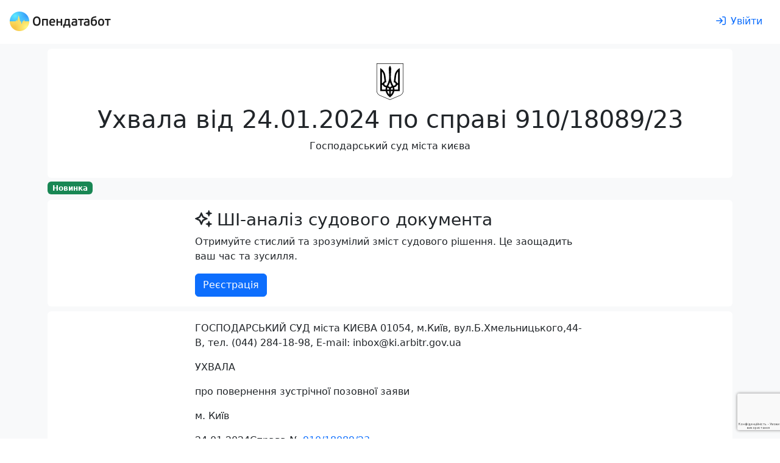

--- FILE ---
content_type: text/html; charset=utf-8
request_url: https://opendatabot.ua/court/116538968-d3d36545e99ac21bb29b6b87f43c251e
body_size: 38721
content:
<!DOCTYPE html>
<html  data-head-attrs=""  lang="uk">
  <head>
    <meta charset="UTF-8" />
    <link
      rel="apple-touch-icon-precomposed"
      sizes="57x57"
      href="/court/icons/apple-touch-icon-57x57.png"
    />
    <link
      rel="apple-touch-icon-precomposed"
      sizes="114x114"
      href="/court/icons/apple-touch-icon-114x114.png"
    />
    <link
      rel="apple-touch-icon-precomposed"
      sizes="72x72"
      href="/court/icons/apple-touch-icon-72x72.png"
    />
    <link
      rel="apple-touch-icon-precomposed"
      sizes="144x144"
      href="/court/icons/apple-touch-icon-144x144.png"
    />
    <link
      rel="apple-touch-icon-precomposed"
      sizes="60x60"
      href="/court/icons/apple-touch-icon-60x60.png"
    />
    <link
      rel="apple-touch-icon-precomposed"
      sizes="120x120"
      href="/court/icons/apple-touch-icon-120x120.png"
    />
    <link
      rel="apple-touch-icon-precomposed"
      sizes="76x76"
      href="/court/icons/apple-touch-icon-76x76.png"
    />
    <link
      rel="apple-touch-icon-precomposed"
      sizes="152x152"
      href="/court/icons/apple-touch-icon-152x152.png"
    />
    <link
      rel="icon"
      type="image/png"
      sizes="196x196"
      href="/court/icons/favicon-196x196.png"
    />
    <link
      rel="icon"
      type="image/png"
      sizes="96x96"
      href="/court/icons/favicon-96x96.png"
    />
    <link
      rel="icon"
      type="image/png"
      sizes="32x32"
      href="/court/icons/favicon-32x32.png"
    />
    <link
      rel="icon"
      type="image/png"
      sizes="16x16"
      href="/court/icons/favicon-16x16.png"
    />
    <link
      rel="icon"
      type="image/png"
      sizes="128x128"
      href="/court/icons/favicon-128x128.png"
    />
    <meta
      name="application-name"
      content="Бабуля: цей проект присвячується моїм бабусям Волошка Ганні Федорівні та Хорсєвій Олені Борисівні"
    />
    <meta name="msapplication-TileColor" content="#FFFFFF" />
    <meta name="msapplication-TileImage" content="mstile-144x144.png" />
    <meta name="msapplication-square70x70logo" content="mstile-70x70.png" />
    <meta name="msapplication-square150x150logo" content="mstile-150x150.png" />
    <meta name="msapplication-wide310x150logo" content="mstile-310x150.png" />
    <meta name="msapplication-square310x310logo" content="mstile-310x310.png" />
    <meta name="viewport" content="width=device-width, initial-scale=1.0" />
    <script async src="https://www.googletagmanager.com/gtag/js?id=G-0SS0PS3NLJ"></script>
    <script src="/court/js/analytics.js"></script>
    <script src="/court/js/ga-user.js"></script>
    <script src="/court/js/ga4attribute.js"></script>
    <script type="module" crossorigin src="/court/assets/index.0b9c8c3e.js"></script>
    <link rel="stylesheet" href="/court/assets/index.32ecc980.css">
  
<title>Ухвала № 116538968 від 24.01.2024 по справі 910/18089/23</title><meta property="fb:app_id" content="1633346113660246"><meta property="og:title" content="Ухвала № 116538968 від 24.01.2024 по справі 910/18089/23"><meta property="og:url" content="https://court.opendatabot.ua/court/116538968-d3d36545e99ac21bb29b6b87f43c251e"><meta name="twitter:title" content="Ухвала № 116538968 від 24.01.2024 по справі 910/18089/23"><meta name="description" content="Ухвала № 116538968 від 24.01.2024 по справі 910/18089/23 Розглянув - Господарський суд міста Києва про визнання договору оренди укладеним та зобов`язання вчинити дії Без повідомлення (виклику) представників учасників справи"><meta property="og:description" content="Ухвала № 116538968 від 24.01.2024 по справі 910/18089/23 Розглянув - Господарський суд міста Києва про визнання договору оренди укладеним та зобов`язання вчинити дії Без повідомлення (виклику) представників учасників справи"><meta name="twitter:description" content="Ухвала № 116538968 від 24.01.2024 по справі 910/18089/23 Розглянув - Господарський суд міста Києва про визнання договору оренди укладеним та зобов`язання вчинити дії Без повідомлення (виклику) представників учасників справи"><meta property="og:image" content="https://court.opendatabot.ua/court/twitter-card.png"><meta name="twitter:image" content="https://court.opendatabot.ua/court/twitter-card.png"><meta name="twitter:card" content="summary"><meta name="twitter:site" content="@OpenDataBot"><meta property="og:image:alt" content="Ухвала № 116538968 від 24.01.2024 по справі 910/18089/23"><meta name="twitter:image:alt" content="Ухвала № 116538968 від 24.01.2024 по справі 910/18089/23"><meta property="og:type" content="website"><meta name="robots" content="noindex, follow"><link rel="canonical" href="https://opendatabot.ua/court/116538968-d3d36545e99ac21bb29b6b87f43c251e"><script src="https://www.google.com/recaptcha/api.js?hl=uk" async defer></script><script src="https://www.google.com/recaptcha/api.js?render=6LcmcZ4aAAAAABe02WK1E5zQmFkyniCUfld5a8dt" async defer></script><meta name="head:count" content="18"><link rel="modulepreload" crossorigin href="/court/assets/empty.59dbf2ea.js"><link rel="modulepreload" crossorigin href="/court/assets/court.f8f44b97.js"><link rel="stylesheet" href="/court/assets/court.1a31fee6.css"><link rel="modulepreload" crossorigin href="/court/assets/FaIcon.674b004a.js"><link rel="modulepreload" crossorigin href="/court/assets/Cards.389ab511.js"><link rel="stylesheet" href="/court/assets/Cards.40d6d223.css">
</head>

  <body  data-head-attrs="" >
    <script>
      const getStoredTheme = () => localStorage.getItem("theme");
      const setStoredTheme = (theme) => localStorage.setItem("theme", theme);
      const getPreferredTheme = () => {
        const storedTheme = getStoredTheme();
        if (storedTheme) {
          return storedTheme;
        }
        return window.matchMedia("(prefers-color-scheme: dark)").matches
          ? "dark"
          : "light";
      };
      const setTheme = (theme) => {
        if (
          theme === "auto" &&
          window.matchMedia("(prefers-color-scheme: dark)").matches
        ) {
          document.documentElement.setAttribute("data-bs-theme", "dark");
        } else {
          document.documentElement.setAttribute("data-bs-theme", theme);
        }
      };
      setTheme(getPreferredTheme());
      window
        .matchMedia("(prefers-color-scheme: dark)")
        .addEventListener("change", () => {
          const storedTheme = getStoredTheme();
          if (storedTheme !== "light" && storedTheme !== "dark") {
            setTheme(getPreferredTheme());
          }
        });
      window.addEventListener("DOMContentLoaded", () => {
        document
          .querySelectorAll("[data-bs-theme-switch]")
          .forEach((toggle) => {
            const switchTheme = () => {
              const theme = getPreferredTheme() === "dark" ? "light" : "dark";
              setStoredTheme(theme);
              setTheme(theme);
            };
            toggle.addEventListener("click", switchTheme);
          });
      });
    </script>
    <div id="app" data-server-rendered="true"><!--[--><!--[--><div class="bg-body-tertiary"><div class="bg-body"><!--[--><!----><nav class="navbar navbar-light navbar-expand header-light-extended" data-v-7ec53910><div class="container-fluid d-block px-0" data-v-7ec53910><div class="d-flex align-items-top px-3 py-2" data-v-7ec53910><a class="navbar-brand d-print-inline-block" href="/" style="padding-top:0.125rem;" data-v-7ec53910><img class="img-themed" src="[data-uri]" height="32" width="166" title="Opendatabot" data-v-7ec53910></a><!----><div class="p-1" data-v-7ec53910></div><a class="btn btn-link ms-auto text-decoration-none d-print-none" href="/login" aria-label="login" rel="nofollow" data-v-7ec53910><svg xmlns="http://www.w3.org/2000/svg" viewBox="0 0 512 512" fill="currentColor" class="far fa-sign-in svg-inline--fa me-md-2" data-v-7ec53910><path d="M217 401L345 273c9.4-9.4 9.4-24.6 0-33.9L217 111c-9.4-9.4-24.6-9.4-33.9 0s-9.4 24.6 0 33.9l87 87L24 232c-13.3 0-24 10.7-24 24s10.7 24 24 24l246.1 0-87 87c-9.4 9.4-9.4 24.6 0 33.9s24.6 9.4 33.9 0zM344 80l80 0c22.1 0 40 17.9 40 40l0 272c0 22.1-17.9 40-40 40l-80 0c-13.3 0-24 10.7-24 24s10.7 24 24 24l80 0c48.6 0 88-39.4 88-88l0-272c0-48.6-39.4-88-88-88l-80 0c-13.3 0-24 10.7-24 24s10.7 24 24 24z"></path></svg><span class="d-none d-md-inline" data-v-7ec53910>Увійти</span></a></div></div></nav><!--]--></div><div class="container p-2 pb-0"><section class="rounded p-4 mb-1 bg-body"><div class="text-center"><img class="mb-2" height="60" src="https://opendatabot.ua/img/herb.svg" alt="Герб України"><hgroup><h1>Ухвала від 24.01.2024 по справі 910/18089/23</h1><p>Господарський суд міста києва</p></hgroup></div></section><p class="mb-2"><span class="badge text-bg-success">Новинка</span></p><section class="bg-body rounded p-3 mb-2"><div class="fixed-width mx-auto"><hgroup><h3><svg class="svg-inline--fa fa-sparkles me-2" style="" aria-hidden="true" focusable="false" data-prefix="far" data-icon="sparkles" role="img" xmlns="http://www.w3.org/2000/svg" viewBox="0 0 512 512"><path class="" style="" fill="currentColor" d="M327.5 85.2c-4.5 1.7-7.5 6-7.5 10.8s3 9.1 7.5 10.8L384 128l21.2 56.5c1.7 4.5 6 7.5 10.8 7.5s9.1-3 10.8-7.5L448 128l56.5-21.2c4.5-1.7 7.5-6 7.5-10.8s-3-9.1-7.5-10.8L448 64 426.8 7.5C425.1 3 420.8 0 416 0s-9.1 3-10.8 7.5L384 64 327.5 85.2zM9.3 240C3.6 242.6 0 248.3 0 254.6s3.6 11.9 9.3 14.5L26.3 277l8.1 3.7 .6 .3 88.3 40.8L164.1 410l.3 .6 3.7 8.1 7.9 17.1c2.6 5.7 8.3 9.3 14.5 9.3s11.9-3.6 14.5-9.3l7.9-17.1 3.7-8.1 .3-.6 40.8-88.3L346 281l.6-.3 8.1-3.7 17.1-7.9c5.7-2.6 9.3-8.3 9.3-14.5s-3.6-11.9-9.3-14.5l-17.1-7.9-8.1-3.7-.6-.3-88.3-40.8L217 99.1l-.3-.6L213 90.3l-7.9-17.1c-2.6-5.7-8.3-9.3-14.5-9.3s-11.9 3.6-14.5 9.3l-7.9 17.1-3.7 8.1-.3 .6-40.8 88.3L35.1 228.1l-.6 .3-8.1 3.7L9.3 240zm83 14.5l51.2-23.6c10.4-4.8 18.7-13.1 23.5-23.5l23.6-51.2 23.6 51.2c4.8 10.4 13.1 18.7 23.5 23.5l51.2 23.6-51.2 23.6c-10.4 4.8-18.7 13.1-23.5 23.5l-23.6 51.2-23.6-51.2c-4.8-10.4-13.1-18.7-23.5-23.5L92.3 254.6zM384 384l-56.5 21.2c-4.5 1.7-7.5 6-7.5 10.8s3 9.1 7.5 10.8L384 448l21.2 56.5c1.7 4.5 6 7.5 10.8 7.5s9.1-3 10.8-7.5L448 448l56.5-21.2c4.5-1.7 7.5-6 7.5-10.8s-3-9.1-7.5-10.8L448 384l-21.2-56.5c-1.7-4.5-6-7.5-10.8-7.5s-9.1 3-10.8 7.5L384 384z"></path></svg>ШІ-аналіз судового документа</h3><p>Отримуйте стислий та зрозумілий зміст судового рішення. Це заощадить ваш час та зусилля.</p></hgroup><a class="btn btn-primary" href="/registration">Реєстрація</a></div></section><div class="rounded bg-body px-4 p-3 pb-0 mb-2 visited"><div class="fixed-width mx-auto"><p>ГОСПОДАРСЬКИЙ  СУД  міста КИЄВА 01054, м.Київ, вул.Б.Хмельницького,44-В, тел. (044) 284-18-98, E-mail: inbox@ki.arbitr.gov.ua</p><p>		УХВАЛА</p><p>		про повернення зустрічної позовної заяви</p><p>		м. Київ</p><p>		24.01.2024Справа №  <a href="https://court.opendatabot.ua/cause/910%2F18089%2F23" class="raw-link">910/18089/23</a></p><p>		Суддя Господарського суду міста Києва Літвінова М.Є., розглянувши матеріали</p><p>		зустрічної позовної заяви ЦЕНТРАЛЬНОГО ДЕРЖАВНОГО АРХІВ-МУЗЕЮ ЛІТЕРАТУРИ І МИСТЕЦТВА УКРАЇНИ (ЦДАМЛМ УКРАЇНИ)</p><p>		до 1. РЕГІОНАЛЬНОГО ВІДДІЛЕННЯ ФОНДУ ДЕРЖАВНОГО МАЙНА УКРАЇНИ ПО МІСТУ КИЄВУ</p><p>		2. МІНІСТЕРСТВА КУЛЬТУРИ ТА ІНФОРМАЦІЙНОЇ ПОЛІТИКИ УКРАЇНИ (МКІП)</p><p>		Третя особа, яка не заявляють самостійних вимог на предмет спору на стороні відповідачів - НАЦІОНАЛЬНИЙ ЗАПОВІДНИК "СОФІЯ КИЇВСЬКА"</p><p>		про визнання договору оренди укладеним та зобов`язання вчинити дії</p><p>		 </p><p>		Без повідомлення (виклику) представників учасників справи.</p><p>		 </p><p>		ВСТАНОВИВ:</p><p>		 </p><p>		РЕГІОНАЛЬНЕ ВІДДІЛЕННЯ ФОНДУ ДЕРЖАВНОГО МАЙНА УКРАЇНИ ПО МІСТУ КИЄВУ (РЕГІОНАЛЬНЕ ВІДДІЛЕННЯ ФОНДУ ДЕРЖАВНОГО МАЙНА УКРАЇНИ ПО МІСТУ КИЄВУ) (далі-позивач) звернулось до Господарського суду міста Києва з позовом до ЦЕНТРАЛЬНОГО ДЕРЖАВНОГО АРХІВ-МУЗЕЮ ЛІТЕРАТУРИ І МИСТЕЦТВА УКРАЇНИ (ЦДАМЛМ УКРАЇНИ) (далі-відповідач) про виселення. Також, до позовної заяви долучено клопотання про залучення до участі у справі третіх осіб - НАЦІОНАЛЬНОГО ЗАПОВІДНИКУ "СОФІЯ КИЇВСЬКА" та МІНІСТЕРСТВА КУЛЬТУРИ ТА ІНФОРМАЦІЙНОЇ ПОЛІТИКИ УКРАЇНИ (МКІП).</p><p>		Ухвалою Господарського суду міста Києва від 29.11.2023 відкрито провадження у справі №<a href="https://court.opendatabot.ua/cause/910%2F18089%2F23" class="raw-link">910/18089/23</a>, вирішено здійснювати розгляд справи за правилами загального позовного провадження, в порядку статті 50 ГПК України залучено до участі у справі третіх осіб, які не заявляють самостійних вимог на предмет спору на стороні позивача - НАЦІОНАЛЬНИЙ ЗАПОВІДНИК "СОФІЯ КИЇВСЬКА" та МІНІСТЕРСТВО КУЛЬТУРИ ТА ІНФОРМАЦІЙНОЇ ПОЛІТИКИ УКРАЇНИ (МКІП), відповідачу встановлено строк для подачі відзиву на позовну заяву - п`ятнадцять днів з дня вручення ухвали про відкриття провадження, позивачу у строк не пізніше п`яти днів з моменту отримання відзиву від відповідачів подати до суду відповідь на відзив, третім особам в строк протягом п`ятнадцяти днів з дня вручення ухвали про відкриття провадження у справі надати суду письмові пояснення щодо позову з викладенням своїх аргументів і міркувань на підтримку або заперечення проти позову, підготовче засідання призначено на 18.12.2023.</p><p>		Ухвалою Господарського суду міста Києва від 18.12.2023 відкладено підготовче засідання на 22.01.2023.</p><p>		19.01.2024 через систему «Електронний суд» від представника відповідача за первісним позовом надійшла зустрічна позовна заява, відповідно до якої представник просить суд:</p><p>		- визнати договір оренди від 29.08.2008 №4087 між Центральним державним архівом-музеєм літератури і мистецтва України та Регіональним відділенням Фонду державного майна України по м. Києву укладеним (поновленим) до надання ЦДАМЛМ України приміщення, яке відповідає вимогам, передбаченим Положенням про умови зберігання документів Національного архівного фонду, затвердженого наказом Міністерства юстиції України 02.03.2015р. №296/5, зареєстрованим в Міністерстві юстиції України 04 березня 2015 р. за №250/26695;</p><p>		- зобов`язати Міністерство культури та інформаційної політики України, як орган управління об`єктом оренди за договором оренди від 29.08.2008 №087, надати висновок щодо погодження продовження дії договору оренди від 29.08.2008 №4087 між Центральним державним архівом-музеєм літератури і мистецтва України та Регіональним відділенням Фонду державного майна України по м. Києву укладеним (поновленим) з урахуванням вимог законодавства України про надання ЦДАМЛМ України приміщення, яке відповідає вимогам, передбаченим Положенням про умови зберігання документів Національного архівного фонду, затвердженого наказом Міністерства юстиції України 02.03.2015 р. №296/5, зареєстрованим в Міністерстві юстиції України 04 березня 2015 за №250/26695;</p><p>		- зобов`язати Регіональне відділення Фонду державного майна України по місту Києву надати Центральному державному архіву-музею літератури і мистецтва України рівноцінне приміщення, яке відповідає вимогам, передбаченим Положенням про умови зберігання документів Національного архівного фонду, затвердженого наказом Міністерства юстиції України 02.03.2015 р. №296/5, зареєстрованим в Міністерстві юстиції України 04 березня 2015 р. за №250/26695.</p><p>		- залучити до участі у справі третіх осіб, які не заявляють самостійних вимог на предмет спору на стороні позивача - Державну архівну службу України та Міністерство юстиції України.</p><p>		19.01.2024 через систему «Електронний суд» від представника відповідача за первісним позовом надійшла заява про поновлення процесуального строку для подання зустрічної позовної заяви, відповідно до якої представник повідомив про суд про поважність причин пропуску даного строку, а саме:</p><p>		- опрацювання значного обсягу документації для належного обґрунтування зустрічних позовних вимог;</p><p>		- укладення та підписання відповідачем та Адвокатським об`єднанням «Аксон Партнер», в особі адвоката Климків Л.Я., Договору про надання правової допомоги відбулось 10.01.2024.</p><p>		Розглянувши матеріали зустрічної позовної заяви та заяви про поновлення процесуального строку, суд зазначає наступне.</p><p>		Відповідно до пункту 3 частини 1 статті 46 ГПК України, крім прав та обов`язків, визначених у статті 42 ГПК України, відповідач має право подати зустрічний позов у строки, встановлені цим Кодексом.</p><p>		Статтею 42 ГПК України передбачено права та обов`язки учасників справи. Зокрема, учасники справи мають право: знайомитись з матеріалами справи, робити з них витяги, копії, одержувати копії судових рішень; подавати заяви та клопотання, надавати пояснення суду, наводити свої доводи, міркування щодо питань, які виникають під час судового розгляду, і заперечення проти заяв, клопотань, доводів і міркувань інших осіб (пункт 1, пункт 3 частини 1 статті 42); учасники справи зобов`язані, зокрема, виконувати процесуальні дії у встановлені законом або судом строки (пункт 6 частини 2 статті 42).</p><p>		У відповідності до ч. 1 ст. 180 Господарського процесуального кодексу України, відповідач має право пред`явити зустрічний позов у строк для подання відзиву.</p><p>		У відповідності до ч. 2 ст. 180 Господарського процесуального кодексу України зустрічний позов приймається до спільного розгляду з первісним позовом, якщо обидва позови взаємопов`язані і спільний їх розгляд є доцільним, зокрема, коли вони виникають з одних правовідносин або коли задоволення зустрічного позову може виключити повністю або частково задоволення первісного позову.</p><p>		Відзив подається в строк, встановлений судом, який не може бути меншим п`ятнадцяти днів з дня вручення ухвали про відкриття провадження у справі. Суд має встановити такий строк подання відзиву, який дозволить відповідачу підготувати його та відповідні докази, а іншим учасникам справи - отримати відзив не пізніше першого підготовчого засідання у справі (частина 8 статті 165 ГПК України).</p><p>		Статтею 113 ГПК України передбачено, що строки, в межах яких вчиняються процесуальні дії, встановлюються законом, а якщо такі строки законом не визначені, - встановлюються судом.</p><p>		Згідно зі пунктами 1, 4, 7 статтею 116 ГПК України перебіг процесуального строку починається з наступного дня після відповідної календарної дати або настання події, з якою пов`язано його початок. Якщо закінчення строку припадає на вихідний, святковий чи інший неробочий день, останнім днем строку є перший після нього робочий день. Строк не вважається пропущеним, якщо до його закінчення заява, скарга, інші документи чи матеріали або грошові кошти здані на пошту чи передані іншими відповідними засобами зв`язку.</p><p>		Ухвалою Господарського суду від 29.11.2023 про відкриття провадження у справі №<a href="https://court.opendatabot.ua/cause/910%2F18089%2F23" class="raw-link">910/18089/23</a> було встановлено відповідачу строк для подання відзиву - протягом п`ятнадцяти днів з дня вручення ухвали про відкриття провадження у справі.</p><p>		Вищевказану ухвалу відповідач за первісним позовом отримав 01.12.2023, що підтверджується повідомленням про доставку електронного листа.</p><p>		У строк встановлений ухвалою суду від 29.11.2023 відповідачем було подано на відзив - 15.12.2023, однак жодних відомостей про продовження строку або наміру подати зустрічну позовну заяву останнім заявлено не було.</p><p>		Проте, всупереч вимогам ч. 1 ст. 180 ГПК України, відповідач подав зустрічний позов лише (відмітка про реєстрацію документа), тобто з порушенням строків встановлених ч. 1 ст. 180 ГПК України.</p><p>		Відповідно до пунктів 4-6 ГПК України зустрічна позовна заява, яка подається з додержанням загальних правил пред`явлення позову, повинна відповідати вимогам статей 162, 164, 172, 173 цього Кодексу.</p><p>		До зустрічної позовної заяви, поданої з порушенням вимог, встановлених частиною четвертою цієї статті, застосовуються положення статті 174 цього Кодексу.</p><p>		Зустрічна позовна заява, подана з порушенням вимог частин першої та другої цієї статті, ухвалою суду повертається заявнику. Копія зустрічної позовної заяви долучається до матеріалів справи.</p><p>		Отже, зустрічна позовна заява подана до суду поза межами строку для подання відзиву підлягає поверненню господарським судом заявнику.</p><p>		Відповідно до положень статті 118 ГПК України право на вчинення процесуальних дій втрачається із закінченням встановленого законом або призначеного судом строку. Заяви, скарги і документи, подані після закінчення процесуальних строків, залишаються без розгляду, крім випадків, передбачених цим Кодексом.</p><p>		Порядок поновлення та продовження процесуальних строків визначений в статті 119 ГПК України, відповідно до якої суд за заявою учасника справи поновлює пропущений процесуальний строк, встановлений законом, якщо визнає причини його пропуску поважними, крім випадків, коли цим Кодексом встановлено неможливість такого поновлення. Встановлений судом процесуальний строк може бути продовжений судом за заявою учасника справи, поданою до закінчення цього строку, чи з ініціативи суду.</p><p>		Поважними визнаються лише ті обставини, які є об`єктивно непереборними і по`вязані з дійсними істотними труднощами для вчинення відповідних процесуальних дій.</p><p>		Поновлення пропущеного процесуального строку є правом господарського суду, яке він використовує виходячи із поважності причин пропуску строку на оскарження.</p><p>		Господарський процесуальний кодекс України не пов`язує право суду відновити пропущений строк з певним колом обставин, що спричинили пропуск строку. Отже, в кожному випадку суд з урахуванням конкретних обставин пропуску строку оцінює докази, що наведені в обґрунтування клопотання про його відновлення, та робить мотивований висновок щодо поважності чи неповажності причин пропуску строку.</p><p>		В обґрунтування заяви від 19.01.2024, представник відповідача за первісним позов просить суд про поновлення процесуального строку для подання зустрічної позовної заяви, посилаючись на перелік причин, які зумовили пропуск даного строку, а саме: опрацювання значного обсягу документації для належного обґрунтування зустрічних позовних вимог; укладення та підписання відповідачем та Адвокатським об`єднанням «Аксон Партнер», в особі адвоката Климків Л.Я., Договору про надання правової допомоги відбулось 10.01.2024.</p><p>		Вирішуючи це питання, суд з урахуванням конкретних обставин справи має оцінити на предмет поважності причини пропуску встановленого законом процесуального строку, і в залежності від встановленого - вирішити питання про поновлення або відмову у поновленні цього строку.</p><p>		Частина 3 статті 2 Господарського процесуального кодексу України визначає, що основними засадами (принципами) господарського судочинства, зокрема, є: рівність усіх учасників судового процесу перед законом і судом; змагальність сторін; диспозитивність; пропорційність.</p><p>		Статтею 7 вказаного Кодексу передбачено, що правосуддя в господарських судах здійснюється на засадах рівності всіх юридичних осіб незалежно від організаційно-правової форми, форми власності, підпорядкування, місцезнаходження, місця створення та реєстрації, законодавства, відповідно до якого створена юридична особа, та інших обставин; рівності всіх фізичних осіб незалежно від раси, кольору шкіри, політичних, релігійних та інших переконань, статі, етнічного і соціального походження, майнового стану, місця проживання, мовних або інших ознак; рівності фізичних та юридичних осіб незалежно від будь-яких ознак чи обставин.</p><p>		Частинами 1 та 2 статті 13 Господарського процесуального кодексу України визначено, що судочинство у господарських судах здійснюється на засадах змагальності сторін. Учасники справи мають рівні права щодо здійснення всіх процесуальних прав та обов`язків, передбачених цим Кодексом.</p><p>		Кожна сторона несе ризик настання наслідків, пов`язаних з вчиненням чи невчиненням нею процесуальних дій (ч. 4 ст. 13 Господарського процесуального кодексу України).</p><p>		Отже, судом не приймаються доводи заявника щодо причин пропуску строку для подання зустрічного позову, оскільки отримавши ухвалу суду про відкриття провадження у справі від 29.11.2023 відповідач мав достатньо часу подати зустрічний позов.</p><p>		Про відмову у поновленні або продовженні процесуального строку суд постановляє ухвалу (ч.7 ст.119 Господарського процесуального кодексу України).</p><p>		Відповідно до ч. 6 ст. 180 Господарського процесуального кодексу України, зустрічна позовна заява, подана з порушенням вимог частин першої та другої цієї статті, ухвалою суду повертається заявнику. Копія зустрічної позовної заяви долучається до матеріалів справи.</p><p>		Оскільки, відповідач подав зустрічну позовну заяву з порушенням строків встановлених ч. 1 ст. 180 ГПК України, у суду відсутні підстави для прийняття до розгляду зустрічної позовної заяви спільно з первісним позовом у справі № <a href="https://court.opendatabot.ua/cause/910%2F18089%2F23" class="raw-link">910/18089/23</a>, у зв`язку з чим зустрічна позовна заява підлягає поверненню заявнику.</p><p>		При цьому суд роз`яснює відповідачу за первісним позовом, що він не позбавлений права звернутись до суду за захистом свого права шляхом подання позовної заяви у окремому позовному провадженні на загальних підставах.</p><p>		З урахуванням викладеного, керуючись ст. 118, 180, 234 Господарського процесуального кодексу України, суд</p><p>		 </p><p>		УХВАЛИВ:</p><p>		 </p><p>		1.          У задоволенні заяви Центрального державного архів-музей літератури і мистецтв України про поновлення процесуального строку відмовити.</p><p>		2.          Зустрічну позовну заяву Центрального державного архів-музей літератури і мистецтв України до  Регіонального відділення Фонду державного майна України по м. Києву, Міністерства культури та інформаційної політики України про визнання договору оренди укладеним та зобов`язання вчинити дії, та додані до неї документи повернути заявнику.</p><p>		3.          Ухвала набрала законної сили з моменту її підписання та може бути оскаржена у порядку і строк, встановлені ст. ст. 256, 257 Господарського процесуального кодексу України.</p><p>		 </p><p>		Додаток: зустрічна позовна заява від 19.01.2024 з доданими до неї документами.</p><p>		 </p><p>		Суддя                                                                                                              М.Є.Літвінова</p></div><div class="reset-margin-x"><div class="table-responsive" data-v-6b164023><table class="table mb-0" data-v-6b164023><caption data-v-6b164023></caption><tbody data-v-6b164023><!--[--><tr data-v-6b164023><!--[--><!--[--><!----><td data-v-6b164023>Суд</td><!--]--><!--[--><!----><td data-v-6b164023><a href="/c/05379487" data-v-6b164023>Господарський суд міста Києва</a></td><!--]--><!--]--></tr><tr data-v-6b164023><!--[--><!--[--><!----><td data-v-6b164023>Дата ухвалення рішення</td><!--]--><!--[--><!----><td data-v-6b164023>24.01.2024</td><!--]--><!--]--></tr><tr data-v-6b164023><!--[--><!--[--><!----><td data-v-6b164023>Оприлюднено</td><!--]--><!--[--><!----><td data-v-6b164023>29.01.2024</td><!--]--><!--]--></tr><tr data-v-6b164023><!--[--><!--[--><!----><td data-v-6b164023>Номер документу</td><!--]--><!--[--><!----><td data-v-6b164023>116538968</td><!--]--><!--]--></tr><tr data-v-6b164023><!--[--><!--[--><!----><td data-v-6b164023>Судочинство</td><!--]--><!--[--><!----><td data-v-6b164023>Господарське</td><!--]--><!--]--></tr><tr data-v-6b164023><!--[--><!--[--><!----><td data-v-6b164023>Категорія</td><!--]--><!--[--><!----><td data-v-6b164023>Справи позовного провадження Справи у спорах щодо права власності чи іншого речового права на нерухоме майно (крім землі) про державну власність щодо оренди</td><!--]--><!--]--></tr><!--]--></tbody></table><div class="text-end" data-v-6b164023></div></div></div></div><div class="rounded bg-body px-4 p-3 pb-0 mb-2"><h3 class="mb-1">Судовий реєстр по справі —<a class="raw-link ms-1" href="https://court.opendatabot.ua/cause/910%2F18089%2F23">910/18089/23</a></h3><div class="bg-body rounded"><div class="row flex-nowrap flex-lg-wrap scrollable reset-margin-x p-1 cards-bg rounded"><!--[--><div class="col col-lg-4 col-xxl-3 p-0"><div class="p-2 h-100"><div class="card border-0 shadow-sm h-100" data-v-e72edafa><div class="card-body d-flex flex-column" data-v-e72edafa><h4 data-v-e72edafa><a href="127184468-3216b3c3956173c251ed8d0493d447ad" data-v-e72edafa>Постанова від 22.04.2025</a></h4><!--[--><p class="card-text" data-v-e72edafa><span data-v-e72edafa>Господарське</span></p><p class="card-text" data-v-e72edafa><span data-v-e72edafa>Касаційний господарський суд Верховного Суду</span></p><p class="card-text" data-v-e72edafa><span data-v-e72edafa>Чумак Ю.Я.</span></p><!--]--><div class="d-flex mt-auto" data-v-e72edafa><!----><!----></div></div></div></div></div><div class="col col-lg-4 col-xxl-3 p-0"><div class="p-2 h-100"><div class="card border-0 shadow-sm h-100" data-v-e72edafa><div class="card-body d-flex flex-column" data-v-e72edafa><h4 data-v-e72edafa><a href="125191715-3c1a5b5e30e703bc9d398de00572378f" data-v-e72edafa>Ухвала від 17.02.2025</a></h4><!--[--><p class="card-text" data-v-e72edafa><span data-v-e72edafa>Господарське</span></p><p class="card-text" data-v-e72edafa><span data-v-e72edafa>Касаційний господарський суд Верховного Суду</span></p><p class="card-text" data-v-e72edafa><span data-v-e72edafa>Чумак Ю.Я.</span></p><!--]--><div class="d-flex mt-auto" data-v-e72edafa><!----><!----></div></div></div></div></div><div class="col col-lg-4 col-xxl-3 p-0"><div class="p-2 h-100"><div class="card border-0 shadow-sm h-100" data-v-e72edafa><div class="card-body d-flex flex-column" data-v-e72edafa><h4 data-v-e72edafa><a href="124895380-b36baaeef552661df4ebdf92d6d5f361" data-v-e72edafa>Ухвала від 03.02.2025</a></h4><!--[--><p class="card-text" data-v-e72edafa><span data-v-e72edafa>Господарське</span></p><p class="card-text" data-v-e72edafa><span data-v-e72edafa>Північний апеляційний господарський суд</span></p><p class="card-text" data-v-e72edafa><span data-v-e72edafa>Сулім В.В.</span></p><!--]--><div class="d-flex mt-auto" data-v-e72edafa><!----><!----></div></div></div></div></div><div class="col col-lg-4 col-xxl-3 p-0"><div class="p-2 h-100"><div class="card border-0 shadow-sm h-100" data-v-e72edafa><div class="card-body d-flex flex-column" data-v-e72edafa><h4 data-v-e72edafa><a href="124457345-3bc1134fd7183acccd2e134c40efa7cc" data-v-e72edafa>Постанова від 15.01.2025</a></h4><!--[--><p class="card-text" data-v-e72edafa><span data-v-e72edafa>Господарське</span></p><p class="card-text" data-v-e72edafa><span data-v-e72edafa>Північний апеляційний господарський суд</span></p><p class="card-text" data-v-e72edafa><span data-v-e72edafa>Сулім В.В.</span></p><!--]--><div class="d-flex mt-auto" data-v-e72edafa><!----><!----></div></div></div></div></div><div class="col col-lg-4 col-xxl-3 p-0"><div class="p-2 h-100"><div class="card border-0 shadow-sm h-100" data-v-e72edafa><div class="card-body d-flex flex-column" data-v-e72edafa><h4 data-v-e72edafa><a href="123210426-cb78685867f429fb4a248c501f06dfb7" data-v-e72edafa>Ухвала від 21.11.2024</a></h4><!--[--><p class="card-text" data-v-e72edafa><span data-v-e72edafa>Господарське</span></p><p class="card-text" data-v-e72edafa><span data-v-e72edafa>Північний апеляційний господарський суд</span></p><p class="card-text" data-v-e72edafa><span data-v-e72edafa>Сулім В.В.</span></p><!--]--><div class="d-flex mt-auto" data-v-e72edafa><!----><!----></div></div></div></div></div><div class="col col-lg-4 col-xxl-3 p-0"><div class="p-2 h-100"><div class="card border-0 shadow-sm h-100" data-v-e72edafa><div class="card-body d-flex flex-column" data-v-e72edafa><h4 data-v-e72edafa><a href="121989049-c00b69b4e1ea20fa1bfdfe4e285ab063" data-v-e72edafa>Ухвала від 26.09.2024</a></h4><!--[--><p class="card-text" data-v-e72edafa><span data-v-e72edafa>Господарське</span></p><p class="card-text" data-v-e72edafa><span data-v-e72edafa>Північний апеляційний господарський суд</span></p><p class="card-text" data-v-e72edafa><span data-v-e72edafa>Вовк І.В.</span></p><!--]--><div class="d-flex mt-auto" data-v-e72edafa><!----><!----></div></div></div></div></div><div class="col col-lg-4 col-xxl-3 p-0"><div class="p-2 h-100"><div class="card border-0 shadow-sm h-100" data-v-e72edafa><div class="card-body d-flex flex-column" data-v-e72edafa><h4 data-v-e72edafa><a href="121218657-ad474a449b2c3e09b7ee7c137b245109" data-v-e72edafa>Ухвала від 22.08.2024</a></h4><!--[--><p class="card-text" data-v-e72edafa><span data-v-e72edafa>Господарське</span></p><p class="card-text" data-v-e72edafa><span data-v-e72edafa>Північний апеляційний господарський суд</span></p><p class="card-text" data-v-e72edafa><span data-v-e72edafa>Вовк І.В.</span></p><!--]--><div class="d-flex mt-auto" data-v-e72edafa><!----><!----></div></div></div></div></div><div class="col col-lg-4 col-xxl-3 p-0"><div class="p-2 h-100"><div class="card border-0 shadow-sm h-100" data-v-e72edafa><div class="card-body d-flex flex-column" data-v-e72edafa><h4 data-v-e72edafa><a href="120571736-91591a7cebc94c384a7725e9a98ef6d4" data-v-e72edafa>Рішення від 24.06.2024</a></h4><!--[--><p class="card-text" data-v-e72edafa><span data-v-e72edafa>Господарське</span></p><p class="card-text" data-v-e72edafa><span data-v-e72edafa>Господарський суд міста Києва</span></p><p class="card-text" data-v-e72edafa><span data-v-e72edafa>Літвінова М.Є.</span></p><!--]--><div class="d-flex mt-auto" data-v-e72edafa><!----><!----></div></div></div></div></div><div class="col col-lg-4 col-xxl-3 p-0"><div class="p-2 h-100"><div class="card border-0 shadow-sm h-100" data-v-e72edafa><div class="card-body d-flex flex-column" data-v-e72edafa><h4 data-v-e72edafa><a href="120542280-a4a08cb7dd744c26c9955e85c6e92847" data-v-e72edafa>Ухвала від 22.07.2024</a></h4><!--[--><p class="card-text" data-v-e72edafa><span data-v-e72edafa>Господарське</span></p><p class="card-text" data-v-e72edafa><span data-v-e72edafa>Господарський суд міста Києва</span></p><p class="card-text" data-v-e72edafa><span data-v-e72edafa>Літвінова М.Є.</span></p><!--]--><div class="d-flex mt-auto" data-v-e72edafa><!----><!----></div></div></div></div></div><div class="col col-lg-4 col-xxl-3 p-0"><div class="p-2 h-100"><div class="card border-0 shadow-sm h-100" data-v-e72edafa><div class="card-body d-flex flex-column" data-v-e72edafa><h4 data-v-e72edafa><a href="119677441-d5957a9ba6395e289d22279c0277a493" data-v-e72edafa>Ухвала від 10.06.2024</a></h4><!--[--><p class="card-text" data-v-e72edafa><span data-v-e72edafa>Господарське</span></p><p class="card-text" data-v-e72edafa><span data-v-e72edafa>Господарський суд міста Києва</span></p><p class="card-text" data-v-e72edafa><span data-v-e72edafa>Літвінова М.Є.</span></p><!--]--><div class="d-flex mt-auto" data-v-e72edafa><!----><!----></div></div></div></div></div><!--]--></div></div></div><div class="bg-body text-center px-4 p-5 rounded d-print-none mb-2"><div class="mx-auto"><!--[--><div class="fs-1">🇺🇦 Опендатабот</div><p>Опендатабот — сервіс моніторингу реєстраційних даних українських компаній та судового реєстру для захисту від рейдерських захоплень і контролю контрагентів.</p><div class="p-2"></div><p>Додайте Опендатабот до улюбленого месенджеру</p><!--]--><p class="text-center"><a class="btn m-1" href="https://telegram.me/OpenDataUABot?start=source_webcom" target="_blank" rel="nofollow"><img class="me-1" src="data:image/svg+xml,%3csvg xmlns=&#39;http://www.w3.org/2000/svg&#39; viewBox=&#39;0 0 32 32&#39;%3e%3cdefs%3e%3clinearGradient id=&#39;a&#39; x1=&#39;.667&#39; y1=&#39;.167&#39; x2=&#39;.417&#39; y2=&#39;.75&#39;%3e%3cstop stop-color=&#39;%2337aee2&#39; offset=&#39;0&#39;/%3e%3cstop stop-color=&#39;%231e96c8&#39; offset=&#39;1&#39;/%3e%3c/linearGradient%3e%3clinearGradient id=&#39;b&#39; x1=&#39;.66&#39; y1=&#39;.437&#39; x2=&#39;.851&#39; y2=&#39;.802&#39;%3e%3cstop stop-color=&#39;%23eff7fc&#39; offset=&#39;0&#39;/%3e%3cstop stop-color=&#39;white&#39; offset=&#39;1&#39;/%3e%3c/linearGradient%3e%3c/defs%3e%3ccircle cx=&#39;16&#39; cy=&#39;16&#39; r=&#39;16&#39; fill=&#39;url(%23a)&#39;/%3e%3cpath d=&#39;M13.07 23.33c-.52 0-.43-.19-.61-.69l-1.53-5.01 11.74-6.96&#39; fill=&#39;%23c8daea&#39;/%3e%3cpath d=&#39;M13.07 23.33c.4 0 .57-.18.8-.4.14-.13.85-.83 2.13-2.07l-2.66-1.61&#39; fill=&#39;%23a9c9dd&#39;/%3e%3cpath d=&#39;M13.34 19.25c3.87 2.86 6.02 4.45 6.45 4.77.73.4 1.26.19 1.45-.68.26-1.24 2.36-11.14 2.62-12.37.27-1.08-.41-1.57-1.11-1.25-1.54.59-13.87 5.35-15.42 5.94-1.05.43-1.04 1.01-.19 1.27.27.09 1.59.5 3.96 1.24 5.49-3.47 8.54-5.39 9.15-5.78.44-.26.83-.12.51.17&#39; fill=&#39;url(%23b)&#39;/%3e%3c/svg%3e" alt width="24" height="24"><span class="align-middle">Телеграм</span></a><a class="btn m-1" href="viber://pa?chatURI=opendatabot&amp;context=source_webcom" target="_blank" rel="nofollow"><img class="me-1" src="data:image/svg+xml,%3c%3fxml version=&#39;1.0&#39; encoding=&#39;UTF-8&#39; standalone=&#39;no&#39;%3f%3e%3csvg xmlns=&#39;http://www.w3.org/2000/svg&#39; xmlns:xlink=&#39;http://www.w3.org/1999/xlink&#39; viewBox=&#39;0 0 32 32&#39;%3e%3ccircle cx=&#39;16&#39; cy=&#39;16&#39; r=&#39;16&#39; fill=&#39;%237c529e&#39;/%3e%3cpath d=&#39;M19.24 15.13C19.04 15.13 18.87 14.97 18.86 14.77C18.79 13.48 18.18 12.85 16.94 12.78C16.73 12.77 16.57 12.59 16.58 12.38C16.59 12.17 16.77 12.01 16.98 12.02C18.62 12.11 19.53 13.05 19.62 14.73C19.63 14.94 19.46 15.12 19.26 15.13C19.25 15.13 19.24 15.13 19.24 15.13&#39; fill=&#39;white&#39; /%3e%3cpath d=&#39;M21.19 15.79C21.18 15.79 21.18 15.79 21.18 15.79C20.97 15.78 20.8 15.61 20.81 15.4C20.84 14.1 20.46 13.04 19.67 12.18C18.88 11.31 17.8 10.84 16.35 10.73C16.14 10.72 15.98 10.54 16 10.33C16.02 10.12 16.2 9.96 16.41 9.98C18.03 10.09 19.32 10.66 20.23 11.66C21.15 12.67 21.6 13.93 21.57 15.41C21.56 15.62 21.39 15.79 21.19 15.79&#39; fill=&#39;white&#39;/%3e%3cpath d=&#39;M22.81 16.19C22.79 13.86 22.12 12.09 20.76 10.76C19.42 9.45 17.72 8.78 15.71 8.76C15.5 8.76 15.33 8.59 15.33 8.38C15.33 8.17 15.5 8 15.71 8C15.71 8 15.72 8 15.72 8C17.93 8.02 19.8 8.76 21.29 10.21C22.78 11.67 23.55 13.68 23.57 16.19C23.57 16.4 23.4 16.57 23.19 16.57C23.19 16.57 23.19 16.57 23.19 16.57C22.94 16.46 22.81 16.33 22.81 16.19Z&#39; fill=&#39;white&#39;/%3e%3cpath d=&#39;M17.53 19.85C17.53 19.85 18.07 19.9 18.36 19.54C18.41 19.47 18.86 18.91 18.92 18.83C19.19 18.48 19.85 18.26 20.49 18.62C20.84 18.82 21.48 19.21 21.88 19.51C22.31 19.82 23.18 20.55 23.18 20.55C23.6 20.9 23.69 21.41 23.41 21.96C23.41 21.96 23.41 21.96 23.41 21.97C23.12 22.48 22.73 22.96 22.24 23.41C22.23 23.41 22.23 23.41 22.23 23.41C21.82 23.75 21.43 23.94 21.04 23.99C20.99 24 20.94 24 20.87 24C20.7 24 20.53 23.98 20.36 23.92C20.36 23.92 20.35 23.91 20.35 23.9C19.75 23.73 18.75 23.31 17.08 22.39C16 21.8 15.1 21.19 14.34 20.58C13.94 20.26 13.53 19.9 13.11 19.49C13.09 19.47 13.08 19.46 13.07 19.45C13.05 19.43 13.04 19.42 13.03 19.4C13.03 19.4 13.03 19.4 13.03 19.4C13.03 19.4 13.03 19.4 13.03 19.4C13.01 19.39 13 19.38 12.98 19.36C12.97 19.35 12.96 19.33 12.94 19.32C12.53 18.9 12.16 18.49 11.85 18.09C11.24 17.33 10.63 16.43 10.04 15.34C9.12 13.68 8.7 12.68 8.53 12.08C8.53 12.08 8.51 12.07 8.51 12.07C8.45 11.9 8.43 11.73 8.43 11.56C8.43 11.49 8.43 11.44 8.44 11.39C8.49 11 8.68 10.6 9.01 10.2C9.02 10.2 9.02 10.2 9.02 10.19C9.47 9.7 9.95 9.31 10.46 9.02C10.47 9.02 10.47 9.02 10.47 9.02C11.02 8.74 11.53 8.83 11.88 9.25C11.88 9.25 12.61 10.12 12.92 10.55C13.22 10.95 13.61 11.59 13.81 11.94C14.17 12.58 13.95 13.24 13.59 13.51C13.52 13.56 12.96 14.01 12.89 14.07C12.53 14.36 12.58 14.89 12.58 14.89C12.58 14.89 13.62 18.85 17.53 19.85&#39; fill=&#39;white&#39; /%3e%3c/svg%3e" alt width="24" height="24"><span class="align-middle">Вайбер</span></a></p><div class="p-2"></div><p class="fw-bold text-center">Опендатабот для телефону</p><p class="text-center"><a href="https://apps.apple.com/ua/app/опендатабот/id1463927156" aria-label="Установити з Appstore"><img class="m-1" src="data:image/svg+xml,%3c%3fxml version=&#39;1.0&#39; encoding=&#39;utf-8&#39;%3f%3e%3c!-- Generator: Adobe Illustrator 16.0.0%2c SVG Export Plug-In . SVG Version: 6.00 Build 0) --%3e%3c!DOCTYPE svg PUBLIC &#39;-//W3C//DTD SVG 1.1//EN&#39; &#39;http://www.w3.org/Graphics/SVG/1.1/DTD/svg11.dtd&#39;%3e%3csvg version=&#39;1.1&#39; id=&#39;US_UK_Download_on_the&#39; xmlns=&#39;http://www.w3.org/2000/svg&#39; xmlns:xlink=&#39;http://www.w3.org/1999/xlink&#39; x=&#39;0px&#39; y=&#39;0px&#39; width=&#39;135px&#39; height=&#39;40px&#39; viewBox=&#39;0 0 135 40&#39; enable-background=&#39;new 0 0 135 40&#39; xml:space=&#39;preserve&#39;%3e%3cg%3e %3cpath fill=&#39;%23A6A6A6&#39; d=&#39;M130.197%2c40H4.729C2.122%2c40%2c0%2c37.872%2c0%2c35.267V4.726C0%2c2.12%2c2.122%2c0%2c4.729%2c0h125.468 C132.803%2c0%2c135%2c2.12%2c135%2c4.726v30.541C135%2c37.872%2c132.803%2c40%2c130.197%2c40L130.197%2c40z&#39;/%3e %3cpath d=&#39;M134.032%2c35.268c0%2c2.116-1.714%2c3.83-3.834%2c3.83H4.729c-2.119%2c0-3.839-1.714-3.839-3.83V4.725 c0-2.115%2c1.72-3.835%2c3.839-3.835h125.468c2.121%2c0%2c3.834%2c1.72%2c3.834%2c3.835L134.032%2c35.268L134.032%2c35.268z&#39;/%3e %3cg%3e %3cg%3e %3cpath fill=&#39;white&#39; d=&#39;M30.128%2c19.784c-0.029-3.223%2c2.639-4.791%2c2.761-4.864c-1.511-2.203-3.853-2.504-4.676-2.528 c-1.967-0.207-3.875%2c1.177-4.877%2c1.177c-1.022%2c0-2.565-1.157-4.228-1.123c-2.14%2c0.033-4.142%2c1.272-5.24%2c3.196 c-2.266%2c3.923-0.576%2c9.688%2c1.595%2c12.859c1.086%2c1.553%2c2.355%2c3.287%2c4.016%2c3.226c1.625-0.067%2c2.232-1.036%2c4.193-1.036 c1.943%2c0%2c2.513%2c1.036%2c4.207%2c0.997c1.744-0.028%2c2.842-1.56%2c3.89-3.127c1.255-1.78%2c1.759-3.533%2c1.779-3.623 C33.507%2c24.924%2c30.161%2c23.647%2c30.128%2c19.784z&#39;/%3e %3cpath fill=&#39;white&#39; d=&#39;M26.928%2c10.306c0.874-1.093%2c1.472-2.58%2c1.306-4.089c-1.265%2c0.056-2.847%2c0.875-3.758%2c1.944 c-0.806%2c0.942-1.526%2c2.486-1.34%2c3.938C24.557%2c12.205%2c26.016%2c11.382%2c26.928%2c10.306z&#39;/%3e %3c/g%3e %3c/g%3e %3cg%3e %3cpath fill=&#39;white&#39; d=&#39;M53.645%2c31.504h-2.271l-1.244-3.909h-4.324l-1.185%2c3.909h-2.211l4.284-13.308h2.646L53.645%2c31.504z M49.755%2c25.955L48.63%2c22.48c-0.119-0.355-0.342-1.191-0.671-2.507h-0.04c-0.131%2c0.566-0.342%2c1.402-0.632%2c2.507l-1.105%2c3.475 H49.755z&#39;/%3e %3cpath fill=&#39;white&#39; d=&#39;M64.662%2c26.588c0%2c1.632-0.441%2c2.922-1.323%2c3.869c-0.79%2c0.843-1.771%2c1.264-2.942%2c1.264 c-1.264%2c0-2.172-0.454-2.725-1.362h-0.04v5.055h-2.132V25.067c0-1.026-0.027-2.079-0.079-3.159h1.875l0.119%2c1.521h0.04 c0.711-1.146%2c1.79-1.718%2c3.238-1.718c1.132%2c0%2c2.077%2c0.447%2c2.833%2c1.342C64.284%2c23.949%2c64.662%2c25.127%2c64.662%2c26.588z M62.49%2c26.666 c0-0.934-0.21-1.704-0.632-2.31c-0.461-0.632-1.08-0.948-1.856-0.948c-0.526%2c0-1.004%2c0.176-1.431%2c0.523 c-0.428%2c0.35-0.708%2c0.807-0.839%2c1.373c-0.066%2c0.264-0.099%2c0.48-0.099%2c0.65v1.6c0%2c0.698%2c0.214%2c1.287%2c0.642%2c1.768 s0.984%2c0.721%2c1.668%2c0.721c0.803%2c0%2c1.428-0.31%2c1.875-0.928C62.266%2c28.496%2c62.49%2c27.68%2c62.49%2c26.666z&#39;/%3e %3cpath fill=&#39;white&#39; d=&#39;M75.699%2c26.588c0%2c1.632-0.441%2c2.922-1.324%2c3.869c-0.789%2c0.843-1.77%2c1.264-2.941%2c1.264 c-1.264%2c0-2.172-0.454-2.724-1.362H68.67v5.055h-2.132V25.067c0-1.026-0.027-2.079-0.079-3.159h1.875l0.119%2c1.521h0.04 c0.71-1.146%2c1.789-1.718%2c3.238-1.718c1.131%2c0%2c2.076%2c0.447%2c2.834%2c1.342C75.32%2c23.949%2c75.699%2c25.127%2c75.699%2c26.588z M73.527%2c26.666 c0-0.934-0.211-1.704-0.633-2.31c-0.461-0.632-1.078-0.948-1.855-0.948c-0.527%2c0-1.004%2c0.176-1.432%2c0.523 c-0.428%2c0.35-0.707%2c0.807-0.838%2c1.373c-0.065%2c0.264-0.099%2c0.48-0.099%2c0.65v1.6c0%2c0.698%2c0.214%2c1.287%2c0.64%2c1.768 c0.428%2c0.48%2c0.984%2c0.721%2c1.67%2c0.721c0.803%2c0%2c1.428-0.31%2c1.875-0.928C73.303%2c28.496%2c73.527%2c27.68%2c73.527%2c26.666z&#39;/%3e %3cpath fill=&#39;white&#39; d=&#39;M88.039%2c27.772c0%2c1.132-0.393%2c2.053-1.182%2c2.764c-0.867%2c0.777-2.074%2c1.165-3.625%2c1.165 c-1.432%2c0-2.58-0.276-3.449-0.829l0.494-1.777c0.936%2c0.566%2c1.963%2c0.85%2c3.082%2c0.85c0.803%2c0%2c1.428-0.182%2c1.877-0.544 c0.447-0.362%2c0.67-0.848%2c0.67-1.454c0-0.54-0.184-0.995-0.553-1.364c-0.367-0.369-0.98-0.712-1.836-1.029 c-2.33-0.869-3.494-2.142-3.494-3.816c0-1.094%2c0.408-1.991%2c1.225-2.689c0.814-0.699%2c1.9-1.048%2c3.258-1.048 c1.211%2c0%2c2.217%2c0.211%2c3.02%2c0.632l-0.533%2c1.738c-0.75-0.408-1.598-0.612-2.547-0.612c-0.75%2c0-1.336%2c0.185-1.756%2c0.553 c-0.355%2c0.329-0.533%2c0.73-0.533%2c1.205c0%2c0.526%2c0.203%2c0.961%2c0.611%2c1.303c0.355%2c0.316%2c1%2c0.658%2c1.936%2c1.027 c1.145%2c0.461%2c1.986%2c1%2c2.527%2c1.618C87.77%2c26.081%2c88.039%2c26.852%2c88.039%2c27.772z&#39;/%3e %3cpath fill=&#39;white&#39; d=&#39;M95.088%2c23.508h-2.35v4.659c0%2c1.185%2c0.414%2c1.777%2c1.244%2c1.777c0.381%2c0%2c0.697-0.033%2c0.947-0.099l0.059%2c1.619 c-0.42%2c0.157-0.973%2c0.236-1.658%2c0.236c-0.842%2c0-1.5-0.257-1.975-0.77c-0.473-0.514-0.711-1.376-0.711-2.587v-4.837h-1.4v-1.6h1.4 v-1.757l2.094-0.632v2.389h2.35V23.508z&#39;/%3e %3cpath fill=&#39;white&#39; d=&#39;M105.691%2c26.627c0%2c1.475-0.422%2c2.686-1.264%2c3.633c-0.883%2c0.975-2.055%2c1.461-3.516%2c1.461 c-1.408%2c0-2.529-0.467-3.365-1.401s-1.254-2.113-1.254-3.534c0-1.487%2c0.43-2.705%2c1.293-3.652c0.861-0.948%2c2.023-1.422%2c3.484-1.422 c1.408%2c0%2c2.541%2c0.467%2c3.396%2c1.402C105.283%2c24.021%2c105.691%2c25.192%2c105.691%2c26.627z M103.479%2c26.696 c0-0.885-0.189-1.644-0.572-2.277c-0.447-0.766-1.086-1.148-1.914-1.148c-0.857%2c0-1.508%2c0.383-1.955%2c1.148 c-0.383%2c0.634-0.572%2c1.405-0.572%2c2.317c0%2c0.885%2c0.189%2c1.644%2c0.572%2c2.276c0.461%2c0.766%2c1.105%2c1.148%2c1.936%2c1.148 c0.814%2c0%2c1.453-0.39%2c1.914-1.168C103.281%2c28.347%2c103.479%2c27.58%2c103.479%2c26.696z&#39;/%3e %3cpath fill=&#39;white&#39; d=&#39;M112.621%2c23.783c-0.211-0.039-0.436-0.059-0.672-0.059c-0.75%2c0-1.33%2c0.283-1.738%2c0.85 c-0.355%2c0.5-0.533%2c1.132-0.533%2c1.895v5.035h-2.131l0.02-6.574c0-1.106-0.027-2.113-0.08-3.021h1.857l0.078%2c1.836h0.059 c0.225-0.631%2c0.58-1.139%2c1.066-1.52c0.475-0.343%2c0.988-0.514%2c1.541-0.514c0.197%2c0%2c0.375%2c0.014%2c0.533%2c0.039V23.783z&#39;/%3e %3cpath fill=&#39;white&#39; d=&#39;M122.156%2c26.252c0%2c0.382-0.025%2c0.704-0.078%2c0.967h-6.396c0.025%2c0.948%2c0.334%2c1.673%2c0.928%2c2.173 c0.539%2c0.447%2c1.236%2c0.671%2c2.092%2c0.671c0.947%2c0%2c1.811-0.151%2c2.588-0.454l0.334%2c1.48c-0.908%2c0.396-1.98%2c0.593-3.217%2c0.593 c-1.488%2c0-2.656-0.438-3.506-1.313c-0.848-0.875-1.273-2.05-1.273-3.524c0-1.447%2c0.395-2.652%2c1.186-3.613 c0.828-1.026%2c1.947-1.539%2c3.355-1.539c1.383%2c0%2c2.43%2c0.513%2c3.141%2c1.539C121.873%2c24.047%2c122.156%2c25.055%2c122.156%2c26.252z M120.123%2c25.699c0.014-0.632-0.125-1.178-0.414-1.639c-0.369-0.593-0.936-0.889-1.699-0.889c-0.697%2c0-1.264%2c0.289-1.697%2c0.869 c-0.355%2c0.461-0.566%2c1.014-0.631%2c1.658H120.123z&#39;/%3e %3c/g%3e %3cg%3e %3cg%3e %3cpath fill=&#39;white&#39; d=&#39;M49.05%2c10.009c0%2c1.177-0.353%2c2.063-1.058%2c2.658c-0.653%2c0.549-1.581%2c0.824-2.783%2c0.824 c-0.596%2c0-1.106-0.026-1.533-0.078V6.982c0.557-0.09%2c1.157-0.136%2c1.805-0.136c1.145%2c0%2c2.008%2c0.249%2c2.59%2c0.747 C48.723%2c8.156%2c49.05%2c8.961%2c49.05%2c10.009z M47.945%2c10.038c0-0.763-0.202-1.348-0.606-1.756c-0.404-0.407-0.994-0.611-1.771-0.611 c-0.33%2c0-0.611%2c0.022-0.844%2c0.068v4.889c0.129%2c0.02%2c0.365%2c0.029%2c0.708%2c0.029c0.802%2c0%2c1.421-0.223%2c1.857-0.669 S47.945%2c10.892%2c47.945%2c10.038z&#39;/%3e %3cpath fill=&#39;white&#39; d=&#39;M54.909%2c11.037c0%2c0.725-0.207%2c1.319-0.621%2c1.785c-0.434%2c0.479-1.009%2c0.718-1.727%2c0.718 c-0.692%2c0-1.243-0.229-1.654-0.689c-0.41-0.459-0.615-1.038-0.615-1.736c0-0.73%2c0.211-1.329%2c0.635-1.794s0.994-0.698%2c1.712-0.698 c0.692%2c0%2c1.248%2c0.229%2c1.669%2c0.688C54.708%2c9.757%2c54.909%2c10.333%2c54.909%2c11.037z M53.822%2c11.071c0-0.435-0.094-0.808-0.281-1.119 c-0.22-0.376-0.533-0.564-0.94-0.564c-0.421%2c0-0.741%2c0.188-0.961%2c0.564c-0.188%2c0.311-0.281%2c0.69-0.281%2c1.138 c0%2c0.435%2c0.094%2c0.808%2c0.281%2c1.119c0.227%2c0.376%2c0.543%2c0.564%2c0.951%2c0.564c0.4%2c0%2c0.714-0.191%2c0.94-0.574 C53.725%2c11.882%2c53.822%2c11.506%2c53.822%2c11.071z&#39;/%3e %3cpath fill=&#39;white&#39; d=&#39;M62.765%2c8.719l-1.475%2c4.714h-0.96l-0.611-2.047c-0.155-0.511-0.281-1.019-0.379-1.523h-0.019 c-0.091%2c0.518-0.217%2c1.025-0.379%2c1.523l-0.649%2c2.047h-0.971l-1.387-4.714h1.077l0.533%2c2.241c0.129%2c0.53%2c0.235%2c1.035%2c0.32%2c1.513 h0.019c0.078-0.394%2c0.207-0.896%2c0.389-1.503l0.669-2.25h0.854l0.641%2c2.202c0.155%2c0.537%2c0.281%2c1.054%2c0.378%2c1.552h0.029 c0.071-0.485%2c0.178-1.002%2c0.32-1.552l0.572-2.202H62.765z&#39;/%3e %3cpath fill=&#39;white&#39; d=&#39;M68.198%2c13.433H67.15v-2.7c0-0.832-0.316-1.248-0.95-1.248c-0.311%2c0-0.562%2c0.114-0.757%2c0.343 c-0.193%2c0.229-0.291%2c0.499-0.291%2c0.808v2.796h-1.048v-3.366c0-0.414-0.013-0.863-0.038-1.349h0.921l0.049%2c0.737h0.029 c0.122-0.229%2c0.304-0.418%2c0.543-0.569c0.284-0.176%2c0.602-0.265%2c0.95-0.265c0.44%2c0%2c0.806%2c0.142%2c1.097%2c0.427 c0.362%2c0.349%2c0.543%2c0.87%2c0.543%2c1.562V13.433z&#39;/%3e %3cpath fill=&#39;white&#39; d=&#39;M71.088%2c13.433h-1.047V6.556h1.047V13.433z&#39;/%3e %3cpath fill=&#39;white&#39; d=&#39;M77.258%2c11.037c0%2c0.725-0.207%2c1.319-0.621%2c1.785c-0.434%2c0.479-1.01%2c0.718-1.727%2c0.718 c-0.693%2c0-1.244-0.229-1.654-0.689c-0.41-0.459-0.615-1.038-0.615-1.736c0-0.73%2c0.211-1.329%2c0.635-1.794s0.994-0.698%2c1.711-0.698 c0.693%2c0%2c1.248%2c0.229%2c1.67%2c0.688C77.057%2c9.757%2c77.258%2c10.333%2c77.258%2c11.037z M76.17%2c11.071c0-0.435-0.094-0.808-0.281-1.119 c-0.219-0.376-0.533-0.564-0.939-0.564c-0.422%2c0-0.742%2c0.188-0.961%2c0.564c-0.188%2c0.311-0.281%2c0.69-0.281%2c1.138 c0%2c0.435%2c0.094%2c0.808%2c0.281%2c1.119c0.227%2c0.376%2c0.543%2c0.564%2c0.951%2c0.564c0.4%2c0%2c0.713-0.191%2c0.939-0.574 C76.074%2c11.882%2c76.17%2c11.506%2c76.17%2c11.071z&#39;/%3e %3cpath fill=&#39;white&#39; d=&#39;M82.33%2c13.433h-0.941l-0.078-0.543h-0.029c-0.322%2c0.433-0.781%2c0.65-1.377%2c0.65 c-0.445%2c0-0.805-0.143-1.076-0.427c-0.246-0.258-0.369-0.579-0.369-0.96c0-0.576%2c0.24-1.015%2c0.723-1.319 c0.482-0.304%2c1.16-0.453%2c2.033-0.446V10.3c0-0.621-0.326-0.931-0.979-0.931c-0.465%2c0-0.875%2c0.117-1.229%2c0.349l-0.213-0.688 c0.438-0.271%2c0.979-0.407%2c1.617-0.407c1.232%2c0%2c1.85%2c0.65%2c1.85%2c1.95v1.736C82.262%2c12.78%2c82.285%2c13.155%2c82.33%2c13.433z M81.242%2c11.813v-0.727c-1.156-0.02-1.734%2c0.297-1.734%2c0.95c0%2c0.246%2c0.066%2c0.43%2c0.201%2c0.553c0.135%2c0.123%2c0.307%2c0.184%2c0.512%2c0.184 c0.23%2c0%2c0.445-0.073%2c0.641-0.218c0.197-0.146%2c0.318-0.331%2c0.363-0.558C81.236%2c11.946%2c81.242%2c11.884%2c81.242%2c11.813z&#39;/%3e %3cpath fill=&#39;white&#39; d=&#39;M88.285%2c13.433h-0.93l-0.049-0.757h-0.029c-0.297%2c0.576-0.803%2c0.864-1.514%2c0.864 c-0.568%2c0-1.041-0.223-1.416-0.669s-0.562-1.025-0.562-1.736c0-0.763%2c0.203-1.381%2c0.611-1.853c0.395-0.44%2c0.879-0.66%2c1.455-0.66 c0.633%2c0%2c1.076%2c0.213%2c1.328%2c0.64h0.02V6.556h1.049v5.607C88.248%2c12.622%2c88.26%2c13.045%2c88.285%2c13.433z M87.199%2c11.445v-0.786 c0-0.136-0.01-0.246-0.029-0.33c-0.059-0.252-0.186-0.464-0.379-0.635c-0.195-0.171-0.43-0.257-0.701-0.257 c-0.391%2c0-0.697%2c0.155-0.922%2c0.466c-0.223%2c0.311-0.336%2c0.708-0.336%2c1.193c0%2c0.466%2c0.107%2c0.844%2c0.322%2c1.135 c0.227%2c0.31%2c0.533%2c0.465%2c0.916%2c0.465c0.344%2c0%2c0.619-0.129%2c0.828-0.388C87.1%2c12.069%2c87.199%2c11.781%2c87.199%2c11.445z&#39;/%3e %3cpath fill=&#39;white&#39; d=&#39;M97.248%2c11.037c0%2c0.725-0.207%2c1.319-0.621%2c1.785c-0.434%2c0.479-1.008%2c0.718-1.727%2c0.718 c-0.691%2c0-1.242-0.229-1.654-0.689c-0.41-0.459-0.615-1.038-0.615-1.736c0-0.73%2c0.211-1.329%2c0.635-1.794s0.994-0.698%2c1.713-0.698 c0.691%2c0%2c1.248%2c0.229%2c1.668%2c0.688C97.047%2c9.757%2c97.248%2c10.333%2c97.248%2c11.037z M96.162%2c11.071c0-0.435-0.094-0.808-0.281-1.119 c-0.221-0.376-0.533-0.564-0.941-0.564c-0.42%2c0-0.74%2c0.188-0.961%2c0.564c-0.188%2c0.311-0.281%2c0.69-0.281%2c1.138 c0%2c0.435%2c0.094%2c0.808%2c0.281%2c1.119c0.227%2c0.376%2c0.543%2c0.564%2c0.951%2c0.564c0.4%2c0%2c0.715-0.191%2c0.941-0.574 C96.064%2c11.882%2c96.162%2c11.506%2c96.162%2c11.071z&#39;/%3e %3cpath fill=&#39;white&#39; d=&#39;M102.883%2c13.433h-1.047v-2.7c0-0.832-0.316-1.248-0.951-1.248c-0.311%2c0-0.562%2c0.114-0.756%2c0.343 s-0.291%2c0.499-0.291%2c0.808v2.796h-1.049v-3.366c0-0.414-0.012-0.863-0.037-1.349h0.92l0.049%2c0.737h0.029 c0.123-0.229%2c0.305-0.418%2c0.543-0.569c0.285-0.176%2c0.602-0.265%2c0.951-0.265c0.439%2c0%2c0.805%2c0.142%2c1.096%2c0.427 c0.363%2c0.349%2c0.543%2c0.87%2c0.543%2c1.562V13.433z&#39;/%3e %3cpath fill=&#39;white&#39; d=&#39;M109.936%2c9.504h-1.154v2.29c0%2c0.582%2c0.205%2c0.873%2c0.611%2c0.873c0.188%2c0%2c0.344-0.016%2c0.467-0.049 l0.027%2c0.795c-0.207%2c0.078-0.479%2c0.117-0.814%2c0.117c-0.414%2c0-0.736-0.126-0.969-0.378c-0.234-0.252-0.35-0.676-0.35-1.271V9.504 h-0.689V8.719h0.689V7.855l1.027-0.31v1.173h1.154V9.504z&#39;/%3e %3cpath fill=&#39;white&#39; d=&#39;M115.484%2c13.433h-1.049v-2.68c0-0.845-0.316-1.268-0.949-1.268c-0.486%2c0-0.818%2c0.245-1%2c0.735 c-0.031%2c0.103-0.049%2c0.229-0.049%2c0.377v2.835h-1.047V6.556h1.047v2.841h0.02c0.33-0.517%2c0.803-0.775%2c1.416-0.775 c0.434%2c0%2c0.793%2c0.142%2c1.078%2c0.427c0.355%2c0.355%2c0.533%2c0.883%2c0.533%2c1.581V13.433z&#39;/%3e %3cpath fill=&#39;white&#39; d=&#39;M121.207%2c10.853c0%2c0.188-0.014%2c0.346-0.039%2c0.475h-3.143c0.014%2c0.466%2c0.164%2c0.821%2c0.455%2c1.067 c0.266%2c0.22%2c0.609%2c0.33%2c1.029%2c0.33c0.465%2c0%2c0.889-0.074%2c1.271-0.223l0.164%2c0.728c-0.447%2c0.194-0.973%2c0.291-1.582%2c0.291 c-0.73%2c0-1.305-0.215-1.721-0.645c-0.418-0.43-0.625-1.007-0.625-1.731c0-0.711%2c0.193-1.303%2c0.582-1.775 c0.406-0.504%2c0.955-0.756%2c1.648-0.756c0.678%2c0%2c1.193%2c0.252%2c1.541%2c0.756C121.068%2c9.77%2c121.207%2c10.265%2c121.207%2c10.853z M120.207%2c10.582c0.008-0.311-0.061-0.579-0.203-0.805c-0.182-0.291-0.459-0.437-0.834-0.437c-0.342%2c0-0.621%2c0.142-0.834%2c0.427 c-0.174%2c0.227-0.277%2c0.498-0.311%2c0.815H120.207z&#39;/%3e %3c/g%3e %3c/g%3e%3c/g%3e%3c/svg%3e" width="135" height="40" alt="Appstore"></a><a href="https://play.google.com/store/apps/details?id=ua.opendatabot&amp;hl=uk" aria-label="Установити з Google Play"><img class="m-1" src="data:image/svg+xml,%3c%3fxml version=&#39;1.0&#39; encoding=&#39;UTF-8&#39; standalone=&#39;no&#39;%3f%3e%3csvg xmlns:dc=&#39;http://purl.org/dc/elements/1.1/&#39; xmlns:cc=&#39;http://creativecommons.org/ns%23&#39; xmlns:rdf=&#39;http://www.w3.org/1999/02/22-rdf-syntax-ns%23&#39; xmlns:svg=&#39;http://www.w3.org/2000/svg&#39; xmlns=&#39;http://www.w3.org/2000/svg&#39; xmlns:sodipodi=&#39;http://sodipodi.sourceforge.net/DTD/sodipodi-0.dtd&#39; xmlns:inkscape=&#39;http://www.inkscape.org/namespaces/inkscape&#39; id=&#39;svg2&#39; version=&#39;1.1&#39; inkscape:version=&#39;0.91 r13725&#39; xml:space=&#39;preserve&#39; width=&#39;135.71649&#39; height=&#39;40.018951&#39; viewBox=&#39;0 0 135.71649 40.018951&#39; sodipodi:docname=&#39;google-play-badge.svg&#39;%3e%3cmetadata id=&#39;metadata8&#39;%3e%3crdf:RDF%3e%3ccc:Work rdf:about=&#39;&#39;%3e%3cdc:format%3eimage/svg%2bxml%3c/dc:format%3e%3cdc:type rdf:resource=&#39;http://purl.org/dc/dcmitype/StillImage&#39; /%3e%3cdc:title%3e%3c/dc:title%3e%3c/cc:Work%3e%3c/rdf:RDF%3e%3c/metadata%3e%3cdefs id=&#39;defs6&#39;%3e%3clinearGradient x1=&#39;31.7997&#39; y1=&#39;183.2903&#39; x2=&#39;15.0173&#39; y2=&#39;166.5079&#39; gradientUnits=&#39;userSpaceOnUse&#39; gradientTransform=&#39;matrix(0.8%2c0%2c0%2c-0.8%2c0%2c161.6)&#39; spreadMethod=&#39;pad&#39; id=&#39;linearGradient50&#39;%3e%3cstop style=&#39;stop-opacity:1%3bstop-color:%2300a0ff&#39; offset=&#39;0&#39; id=&#39;stop52&#39; /%3e%3cstop style=&#39;stop-opacity:1%3bstop-color:%2300a1ff&#39; offset=&#39;0.0066&#39; id=&#39;stop54&#39; /%3e%3cstop style=&#39;stop-opacity:1%3bstop-color:%2300beff&#39; offset=&#39;0.2601&#39; id=&#39;stop56&#39; /%3e%3cstop style=&#39;stop-opacity:1%3bstop-color:%2300d2ff&#39; offset=&#39;0.5122&#39; id=&#39;stop58&#39; /%3e%3cstop style=&#39;stop-opacity:1%3bstop-color:%2300dfff&#39; offset=&#39;0.7604&#39; id=&#39;stop60&#39; /%3e%3cstop style=&#39;stop-opacity:1%3bstop-color:%2300e3ff&#39; offset=&#39;1&#39; id=&#39;stop62&#39; /%3e%3c/linearGradient%3e%3clinearGradient x1=&#39;43.8344&#39; y1=&#39;171.9986&#39; x2=&#39;19.637501&#39; y2=&#39;171.9986&#39; gradientUnits=&#39;userSpaceOnUse&#39; gradientTransform=&#39;matrix(0.8%2c0%2c0%2c-0.8%2c0%2c161.6)&#39; spreadMethod=&#39;pad&#39; id=&#39;linearGradient68&#39;%3e%3cstop style=&#39;stop-opacity:1%3bstop-color:%23ffe000&#39; offset=&#39;0&#39; id=&#39;stop70&#39; /%3e%3cstop style=&#39;stop-opacity:1%3bstop-color:%23ffbd00&#39; offset=&#39;0.4087&#39; id=&#39;stop72&#39; /%3e%3cstop style=&#39;stop-opacity:1%3bstop-color:orange&#39; offset=&#39;0.7754&#39; id=&#39;stop74&#39; /%3e%3cstop style=&#39;stop-opacity:1%3bstop-color:%23ff9c00&#39; offset=&#39;1&#39; id=&#39;stop76&#39; /%3e%3c/linearGradient%3e%3clinearGradient x1=&#39;34.827&#39; y1=&#39;169.7039&#39; x2=&#39;12.0687&#39; y2=&#39;146.9456&#39; gradientUnits=&#39;userSpaceOnUse&#39; gradientTransform=&#39;matrix(0.8%2c0%2c0%2c-0.8%2c0%2c161.6)&#39; spreadMethod=&#39;pad&#39; id=&#39;linearGradient82&#39;%3e%3cstop style=&#39;stop-opacity:1%3bstop-color:%23ff3a44&#39; offset=&#39;0&#39; id=&#39;stop84&#39; /%3e%3cstop style=&#39;stop-opacity:1%3bstop-color:%23c31162&#39; offset=&#39;1&#39; id=&#39;stop86&#39; /%3e%3c/linearGradient%3e%3clinearGradient x1=&#39;17.2973&#39; y1=&#39;191.82381&#39; x2=&#39;27.4599&#39; y2=&#39;181.6613&#39; gradientUnits=&#39;userSpaceOnUse&#39; gradientTransform=&#39;matrix(0.8%2c0%2c0%2c-0.8%2c0%2c161.6)&#39; spreadMethod=&#39;pad&#39; id=&#39;linearGradient92&#39;%3e%3cstop style=&#39;stop-opacity:1%3bstop-color:%2332a071&#39; offset=&#39;0&#39; id=&#39;stop94&#39; /%3e%3cstop style=&#39;stop-opacity:1%3bstop-color:%232da771&#39; offset=&#39;0.0685&#39; id=&#39;stop96&#39; /%3e%3cstop style=&#39;stop-opacity:1%3bstop-color:%2315cf74&#39; offset=&#39;0.4762&#39; id=&#39;stop98&#39; /%3e%3cstop style=&#39;stop-opacity:1%3bstop-color:%2306e775&#39; offset=&#39;0.8009&#39; id=&#39;stop100&#39; /%3e%3cstop style=&#39;stop-opacity:1%3bstop-color:%2300f076&#39; offset=&#39;1&#39; id=&#39;stop102&#39; /%3e%3c/linearGradient%3e%3cclipPath clipPathUnits=&#39;userSpaceOnUse&#39; id=&#39;clipPath110&#39;%3e%3cpath d=&#39;M 0%2c0 124%2c0 124%2c48 0%2c48 0%2c0 Z&#39; id=&#39;path112&#39; inkscape:connector-curvature=&#39;0&#39; /%3e%3c/clipPath%3e%3cmask maskUnits=&#39;userSpaceOnUse&#39; x=&#39;0&#39; y=&#39;0&#39; width=&#39;1&#39; height=&#39;1&#39; id=&#39;mask114&#39;%3e%3cg id=&#39;g116&#39;%3e%3cg clip-path=&#39;url(%23clipPath110)&#39; id=&#39;g118&#39;%3e%3cpath d=&#39;M 0%2c0 124%2c0 124%2c48 0%2c48 0%2c0 Z&#39; style=&#39;fill:black%3bfill-opacity:0.2%3bfill-rule:nonzero%3bstroke:none&#39; id=&#39;path120&#39; inkscape:connector-curvature=&#39;0&#39; /%3e%3c/g%3e%3c/g%3e%3c/mask%3e%3cclipPath clipPathUnits=&#39;userSpaceOnUse&#39; id=&#39;clipPath126&#39;%3e%3cpath d=&#39;M 0%2c0 124%2c0 124%2c48 0%2c48 0%2c0 Z&#39; id=&#39;path128&#39; inkscape:connector-curvature=&#39;0&#39; /%3e%3c/clipPath%3e%3cclipPath clipPathUnits=&#39;userSpaceOnUse&#39; id=&#39;clipPath130&#39;%3e%3cpath d=&#39;M 0%2c0 124%2c0 124%2c48 0%2c48 0%2c0 Z&#39; id=&#39;path132&#39; inkscape:connector-curvature=&#39;0&#39; /%3e%3c/clipPath%3e%3cpattern patternTransform=&#39;matrix(1%2c0%2c0%2c-1%2c0%2c48)&#39; patternUnits=&#39;userSpaceOnUse&#39; x=&#39;0&#39; y=&#39;0&#39; width=&#39;124&#39; height=&#39;48&#39; id=&#39;pattern134&#39;%3e%3cg id=&#39;g136&#39; /%3e%3cg id=&#39;g138&#39;%3e%3cg clip-path=&#39;url(%23clipPath130)&#39; id=&#39;g140&#39;%3e%3cg id=&#39;g142&#39;%3e%3cpath d=&#39;M 29.625%2c20.695 18.012%2c14.098 C 17.363%2c13.727 16.781%2c13.754 16.406%2c14.09 l -0.058%2c-0.063 0.058%2c-0.058 c 0.375%2c-0.336 0.957%2c-0.36 1.606%2c0.011 l 11.687%2c6.641 -0.074%2c0.074 z&#39; style=&#39;fill:black%3bfill-opacity:1%3bfill-rule:nonzero%3bstroke:none&#39; id=&#39;path144&#39; /%3e%3c/g%3e%3c/g%3e%3c/g%3e%3c/pattern%3e%3cclipPath clipPathUnits=&#39;userSpaceOnUse&#39; id=&#39;clipPath158&#39;%3e%3cpath d=&#39;M 0%2c0 124%2c0 124%2c48 0%2c48 0%2c0 Z&#39; id=&#39;path160&#39; inkscape:connector-curvature=&#39;0&#39; /%3e%3c/clipPath%3e%3cmask maskUnits=&#39;userSpaceOnUse&#39; x=&#39;0&#39; y=&#39;0&#39; width=&#39;1&#39; height=&#39;1&#39; id=&#39;mask162&#39;%3e%3cg id=&#39;g164&#39;%3e%3cg clip-path=&#39;url(%23clipPath158)&#39; id=&#39;g166&#39;%3e%3cpath d=&#39;M 0%2c0 124%2c0 124%2c48 0%2c48 0%2c0 Z&#39; style=&#39;fill:black%3bfill-opacity:0.12000002%3bfill-rule:nonzero%3bstroke:none&#39; id=&#39;path168&#39; inkscape:connector-curvature=&#39;0&#39; /%3e%3c/g%3e%3c/g%3e%3c/mask%3e%3cclipPath clipPathUnits=&#39;userSpaceOnUse&#39; id=&#39;clipPath174&#39;%3e%3cpath d=&#39;M 0%2c0 124%2c0 124%2c48 0%2c48 0%2c0 Z&#39; id=&#39;path176&#39; inkscape:connector-curvature=&#39;0&#39; /%3e%3c/clipPath%3e%3cclipPath clipPathUnits=&#39;userSpaceOnUse&#39; id=&#39;clipPath178&#39;%3e%3cpath d=&#39;M 0%2c0 124%2c0 124%2c48 0%2c48 0%2c0 Z&#39; id=&#39;path180&#39; inkscape:connector-curvature=&#39;0&#39; /%3e%3c/clipPath%3e%3cpattern patternTransform=&#39;matrix(1%2c0%2c0%2c-1%2c0%2c48)&#39; patternUnits=&#39;userSpaceOnUse&#39; x=&#39;0&#39; y=&#39;0&#39; width=&#39;124&#39; height=&#39;48&#39; id=&#39;pattern182&#39;%3e%3cg id=&#39;g184&#39; /%3e%3cg id=&#39;g186&#39;%3e%3cg clip-path=&#39;url(%23clipPath178)&#39; id=&#39;g188&#39;%3e%3cg id=&#39;g190&#39;%3e%3cpath d=&#39;m 16.348%2c14.145 c -0.235%2c0.246 -0.371%2c0.628 -0.371%2c1.125 l 0%2c-0.118 c 0%2c-0.496 0.136%2c-0.879 0.371%2c-1.125 l 0.058%2c0.063 -0.058%2c0.055 z&#39; style=&#39;fill:black%3bfill-opacity:1%3bfill-rule:nonzero%3bstroke:none&#39; id=&#39;path192&#39; /%3e%3c/g%3e%3c/g%3e%3c/g%3e%3c/pattern%3e%3cclipPath clipPathUnits=&#39;userSpaceOnUse&#39; id=&#39;clipPath206&#39;%3e%3cpath d=&#39;M 0%2c0 124%2c0 124%2c48 0%2c48 0%2c0 Z&#39; id=&#39;path208&#39; inkscape:connector-curvature=&#39;0&#39; /%3e%3c/clipPath%3e%3cmask maskUnits=&#39;userSpaceOnUse&#39; x=&#39;0&#39; y=&#39;0&#39; width=&#39;1&#39; height=&#39;1&#39; id=&#39;mask210&#39;%3e%3cg id=&#39;g212&#39;%3e%3cg clip-path=&#39;url(%23clipPath206)&#39; id=&#39;g214&#39;%3e%3cpath d=&#39;M 0%2c0 124%2c0 124%2c48 0%2c48 0%2c0 Z&#39; style=&#39;fill:black%3bfill-opacity:0.12000002%3bfill-rule:nonzero%3bstroke:none&#39; id=&#39;path216&#39; inkscape:connector-curvature=&#39;0&#39; /%3e%3c/g%3e%3c/g%3e%3c/mask%3e%3cclipPath clipPathUnits=&#39;userSpaceOnUse&#39; id=&#39;clipPath222&#39;%3e%3cpath d=&#39;M 0%2c0 124%2c0 124%2c48 0%2c48 0%2c0 Z&#39; id=&#39;path224&#39; inkscape:connector-curvature=&#39;0&#39; /%3e%3c/clipPath%3e%3cclipPath clipPathUnits=&#39;userSpaceOnUse&#39; id=&#39;clipPath226&#39;%3e%3cpath d=&#39;M 0%2c0 124%2c0 124%2c48 0%2c48 0%2c0 Z&#39; id=&#39;path228&#39; inkscape:connector-curvature=&#39;0&#39; /%3e%3c/clipPath%3e%3cpattern patternTransform=&#39;matrix(1%2c0%2c0%2c-1%2c0%2c48)&#39; patternUnits=&#39;userSpaceOnUse&#39; x=&#39;0&#39; y=&#39;0&#39; width=&#39;124&#39; height=&#39;48&#39; id=&#39;pattern230&#39;%3e%3cg id=&#39;g232&#39; /%3e%3cg id=&#39;g234&#39;%3e%3cg clip-path=&#39;url(%23clipPath226)&#39; id=&#39;g236&#39;%3e%3cg id=&#39;g238&#39;%3e%3cpath d=&#39;m 33.613%2c22.961 -3.988%2c-2.266 0.074%2c-0.074 3.914%2c2.223 c 0.559%2c0.316 0.836%2c0.734 0.836%2c1.156 -0.047%2c-0.379 -0.332%2c-0.75 -0.836%2c-1.039 z&#39; style=&#39;fill:black%3bfill-opacity:1%3bfill-rule:nonzero%3bstroke:none&#39; id=&#39;path240&#39; /%3e%3c/g%3e%3c/g%3e%3c/g%3e%3c/pattern%3e%3cclipPath clipPathUnits=&#39;userSpaceOnUse&#39; id=&#39;clipPath254&#39;%3e%3cpath d=&#39;M 0%2c0 124%2c0 124%2c48 0%2c48 0%2c0 Z&#39; id=&#39;path256&#39; inkscape:connector-curvature=&#39;0&#39; /%3e%3c/clipPath%3e%3cmask maskUnits=&#39;userSpaceOnUse&#39; x=&#39;0&#39; y=&#39;0&#39; width=&#39;1&#39; height=&#39;1&#39; id=&#39;mask258&#39;%3e%3cg id=&#39;g260&#39;%3e%3cg clip-path=&#39;url(%23clipPath254)&#39; id=&#39;g262&#39;%3e%3cpath d=&#39;M 0%2c0 124%2c0 124%2c48 0%2c48 0%2c0 Z&#39; style=&#39;fill:black%3bfill-opacity:0.25%3bfill-rule:nonzero%3bstroke:none&#39; id=&#39;path264&#39; inkscape:connector-curvature=&#39;0&#39; /%3e%3c/g%3e%3c/g%3e%3c/mask%3e%3cclipPath clipPathUnits=&#39;userSpaceOnUse&#39; id=&#39;clipPath270&#39;%3e%3cpath d=&#39;M 0%2c0 124%2c0 124%2c48 0%2c48 0%2c0 Z&#39; id=&#39;path272&#39; inkscape:connector-curvature=&#39;0&#39; /%3e%3c/clipPath%3e%3cclipPath clipPathUnits=&#39;userSpaceOnUse&#39; id=&#39;clipPath274&#39;%3e%3cpath d=&#39;M 0%2c0 124%2c0 124%2c48 0%2c48 0%2c0 Z&#39; id=&#39;path276&#39; inkscape:connector-curvature=&#39;0&#39; /%3e%3c/clipPath%3e%3cpattern patternTransform=&#39;matrix(1%2c0%2c0%2c-1%2c0%2c48)&#39; patternUnits=&#39;userSpaceOnUse&#39; x=&#39;0&#39; y=&#39;0&#39; width=&#39;124&#39; height=&#39;48&#39; id=&#39;pattern278&#39;%3e%3cg id=&#39;g280&#39; /%3e%3cg id=&#39;g282&#39;%3e%3cg clip-path=&#39;url(%23clipPath274)&#39; id=&#39;g284&#39;%3e%3cg id=&#39;g286&#39;%3e%3cpath d=&#39;m 18.012%2c33.902 15.601%2c-8.863 c 0.508%2c-0.289 0.789%2c-0.66 0.836%2c-1.039 0%2c0.418 -0.277%2c0.836 -0.836%2c1.156 L 18.012%2c34.02 c -1.117%2c0.632 -2.035%2c0.105 -2.035%2c-1.176 l 0%2c-0.114 c 0%2c1.278 0.918%2c1.805 2.035%2c1.172 z&#39; style=&#39;fill:white%3bfill-opacity:1%3bfill-rule:nonzero%3bstroke:none&#39; id=&#39;path288&#39; /%3e%3c/g%3e%3c/g%3e%3c/g%3e%3c/pattern%3e%3c/defs%3e%3csodipodi:namedview pagecolor=&#39;white&#39; bordercolor=&#39;%23666666&#39; borderopacity=&#39;1&#39; objecttolerance=&#39;10&#39; gridtolerance=&#39;10&#39; guidetolerance=&#39;10&#39; inkscape:pageopacity=&#39;0&#39; inkscape:pageshadow=&#39;2&#39; inkscape:window-width=&#39;1366&#39; inkscape:window-height=&#39;705&#39; id=&#39;namedview4&#39; showgrid=&#39;false&#39; inkscape:zoom=&#39;7.6276974&#39; inkscape:cx=&#39;93.965168&#39; inkscape:cy=&#39;29.61582&#39; inkscape:window-x=&#39;-8&#39; inkscape:window-y=&#39;-8&#39; inkscape:window-maximized=&#39;1&#39; inkscape:current-layer=&#39;g10&#39; /%3e%3cg id=&#39;g10&#39; inkscape:groupmode=&#39;layer&#39; inkscape:label=&#39;google-play-badge&#39; transform=&#39;matrix(1.25%2c0%2c0%2c-1.25%2c-9.4247625%2c49.85025)&#39;%3e%3cg id=&#39;g12&#39; transform=&#39;matrix(1.0023923%2c0%2c0%2c0.99072975%2c-0.29664807%2c0)&#39;%3e%3cpath d=&#39;M 112%2c8 12%2c8 C 9.801%2c8 8%2c9.801 8%2c12 l 0%2c24 c 0%2c2.199 1.801%2c4 4%2c4 l 100%2c0 c 2.199%2c0 4%2c-1.801 4%2c-4 l 0%2c-24 c 0%2c-2.199 -1.801%2c-4 -4%2c-4 z&#39; style=&#39;fill:black%3bfill-opacity:1%3bfill-rule:nonzero%3bstroke:none&#39; id=&#39;path14&#39; inkscape:connector-curvature=&#39;0&#39; /%3e%3cpath d=&#39;m 112%2c39.359 c 1.852%2c0 3.359%2c-1.507 3.359%2c-3.359 l 0%2c-24 c 0%2c-1.852 -1.507%2c-3.359 -3.359%2c-3.359 l -100%2c0 c -1.852%2c0 -3.359%2c1.507 -3.359%2c3.359 l 0%2c24 c 0%2c1.852 1.507%2c3.359 3.359%2c3.359 l 100%2c0 M 112%2c40 12%2c40 C 9.801%2c40 8%2c38.199 8%2c36 L 8%2c12 C 8%2c9.801 9.801%2c8 12%2c8 l 100%2c0 c 2.199%2c0 4%2c1.801 4%2c4 l 0%2c24 c 0%2c2.199 -1.801%2c4 -4%2c4 z&#39; style=&#39;fill:%23a6a6a6%3bfill-opacity:1%3bfill-rule:nonzero%3bstroke:none&#39; id=&#39;path16&#39; inkscape:connector-curvature=&#39;0&#39; /%3e%3cg id=&#39;g18&#39; transform=&#39;matrix(1%2c0%2c0%2c-1%2c0%2c48)&#39;%3e%3cpath d=&#39;m 45.934%2c16.195 c 0%2c0.668 -0.2%2c1.203 -0.594%2c1.602 -0.453%2c0.473 -1.043%2c0.711 -1.766%2c0.711 -0.691%2c0 -1.281%2c-0.242 -1.765%2c-0.719 -0.485%2c-0.484 -0.727%2c-1.078 -0.727%2c-1.789 0%2c-0.711 0.242%2c-1.305 0.727%2c-1.785 0.484%2c-0.481 1.074%2c-0.723 1.765%2c-0.723 0.344%2c0 0.672%2c0.071 0.985%2c0.203 0.312%2c0.133 0.566%2c0.313 0.75%2c0.535 l -0.418%2c0.422 c -0.321%2c-0.379 -0.758%2c-0.566 -1.317%2c-0.566 -0.504%2c0 -0.941%2c0.176 -1.312%2c0.531 -0.367%2c0.356 -0.551%2c0.817 -0.551%2c1.383 0%2c0.566 0.184%2c1.031 0.551%2c1.387 0.371%2c0.351 0.808%2c0.531 1.312%2c0.531 0.535%2c0 0.985%2c-0.18 1.34%2c-0.535 0.234%2c-0.235 0.367%2c-0.559 0.402%2c-0.973 l -1.742%2c0 0%2c-0.578 2.324%2c0 c 0.028%2c0.125 0.036%2c0.246 0.036%2c0.363 z&#39; style=&#39;fill:white%3bfill-opacity:1%3bfill-rule:nonzero%3bstroke:white%3bstroke-width:0.16%3bstroke-linecap:butt%3bstroke-linejoin:miter%3bstroke-miterlimit:10%3bstroke-dasharray:none%3bstroke-opacity:1&#39; id=&#39;path20&#39; inkscape:connector-curvature=&#39;0&#39; /%3e%3c/g%3e%3cg id=&#39;g22&#39; transform=&#39;matrix(1%2c0%2c0%2c-1%2c0%2c48)&#39;%3e%3cpath d=&#39;m 49.621%2c14.191 -2.183%2c0 0%2c1.52 1.968%2c0 0%2c0.578 -1.968%2c0 0%2c1.52 2.183%2c0 0%2c0.589 -2.801%2c0 0%2c-4.796 2.801%2c0 0%2c0.589 z&#39; style=&#39;fill:white%3bfill-opacity:1%3bfill-rule:nonzero%3bstroke:white%3bstroke-width:0.16%3bstroke-linecap:butt%3bstroke-linejoin:miter%3bstroke-miterlimit:10%3bstroke-dasharray:none%3bstroke-opacity:1&#39; id=&#39;path24&#39; inkscape:connector-curvature=&#39;0&#39; /%3e%3c/g%3e%3cg id=&#39;g26&#39; transform=&#39;matrix(1%2c0%2c0%2c-1%2c0%2c48)&#39;%3e%3cpath d=&#39;m 52.223%2c18.398 -0.618%2c0 0%2c-4.207 -1.339%2c0 0%2c-0.589 3.297%2c0 0%2c0.589 -1.34%2c0 0%2c4.207 z&#39; style=&#39;fill:white%3bfill-opacity:1%3bfill-rule:nonzero%3bstroke:white%3bstroke-width:0.16%3bstroke-linecap:butt%3bstroke-linejoin:miter%3bstroke-miterlimit:10%3bstroke-dasharray:none%3bstroke-opacity:1&#39; id=&#39;path28&#39; inkscape:connector-curvature=&#39;0&#39; /%3e%3c/g%3e%3cg id=&#39;g30&#39; transform=&#39;matrix(1%2c0%2c0%2c-1%2c0%2c48)&#39;%3e%3cpath d=&#39;m 55.949%2c18.398 0%2c-4.796 0.617%2c0 0%2c4.796 -0.617%2c0 z&#39; style=&#39;fill:white%3bfill-opacity:1%3bfill-rule:nonzero%3bstroke:white%3bstroke-width:0.16%3bstroke-linecap:butt%3bstroke-linejoin:miter%3bstroke-miterlimit:10%3bstroke-dasharray:none%3bstroke-opacity:1&#39; id=&#39;path32&#39; inkscape:connector-curvature=&#39;0&#39; /%3e%3c/g%3e%3cg id=&#39;g34&#39; transform=&#39;matrix(1%2c0%2c0%2c-1%2c0%2c48)&#39;%3e%3cpath d=&#39;m 59.301%2c18.398 -0.613%2c0 0%2c-4.207 -1.344%2c0 0%2c-0.589 3.301%2c0 0%2c0.589 -1.344%2c0 0%2c4.207 z&#39; style=&#39;fill:white%3bfill-opacity:1%3bfill-rule:nonzero%3bstroke:white%3bstroke-width:0.16%3bstroke-linecap:butt%3bstroke-linejoin:miter%3bstroke-miterlimit:10%3bstroke-dasharray:none%3bstroke-opacity:1&#39; id=&#39;path36&#39; inkscape:connector-curvature=&#39;0&#39; /%3e%3c/g%3e%3cg id=&#39;g38&#39; transform=&#39;matrix(1%2c0%2c0%2c-1%2c0%2c48)&#39;%3e%3cpath d=&#39;m 66.887%2c17.781 c -0.473%2c0.485 -1.059%2c0.727 -1.758%2c0.727 -0.703%2c0 -1.289%2c-0.242 -1.762%2c-0.727 C 62.895%2c17.297 62.66%2c16.703 62.66%2c16 c 0%2c-0.703 0.235%2c-1.297 0.707%2c-1.781 0.473%2c-0.485 1.059%2c-0.727 1.762%2c-0.727 0.695%2c0 1.281%2c0.242 1.754%2c0.731 0.476%2c0.488 0.711%2c1.078 0.711%2c1.777 0%2c0.703 -0.235%2c1.297 -0.707%2c1.781 z m -3.063%2c-0.402 c 0.356%2c0.359 0.789%2c0.539 1.305%2c0.539 0.512%2c0 0.949%2c-0.18 1.301%2c-0.539 0.355%2c-0.359 0.535%2c-0.82 0.535%2c-1.379 0%2c-0.559 -0.18%2c-1.02 -0.535%2c-1.379 -0.352%2c-0.359 -0.789%2c-0.539 -1.301%2c-0.539 -0.516%2c0 -0.949%2c0.18 -1.305%2c0.539 -0.355%2c0.359 -0.535%2c0.82 -0.535%2c1.379 0%2c0.559 0.18%2c1.02 0.535%2c1.379 z&#39; style=&#39;fill:white%3bfill-opacity:1%3bfill-rule:nonzero%3bstroke:white%3bstroke-width:0.16%3bstroke-linecap:butt%3bstroke-linejoin:miter%3bstroke-miterlimit:10%3bstroke-dasharray:none%3bstroke-opacity:1&#39; id=&#39;path40&#39; inkscape:connector-curvature=&#39;0&#39; /%3e%3c/g%3e%3cg id=&#39;g42&#39; transform=&#39;matrix(1%2c0%2c0%2c-1%2c0%2c48)&#39;%3e%3cpath d=&#39;m 68.461%2c18.398 0%2c-4.796 0.75%2c0 2.332%2c3.73 0.027%2c0 -0.027%2c-0.922 0%2c-2.808 0.617%2c0 0%2c4.796 -0.644%2c0 -2.442%2c-3.914 -0.027%2c0 0.027%2c0.926 0%2c2.988 -0.613%2c0 z&#39; style=&#39;fill:white%3bfill-opacity:1%3bfill-rule:nonzero%3bstroke:white%3bstroke-width:0.16%3bstroke-linecap:butt%3bstroke-linejoin:miter%3bstroke-miterlimit:10%3bstroke-dasharray:none%3bstroke-opacity:1&#39; id=&#39;path44&#39; inkscape:connector-curvature=&#39;0&#39; /%3e%3c/g%3e%3cpath d=&#39;m 62.508%2c22.598 c -1.879%2c0 -3.414%2c-1.43 -3.414%2c-3.403 0%2c-1.957 1.535%2c-3.402 3.414%2c-3.402 1.883%2c0 3.418%2c1.445 3.418%2c3.402 0%2c1.973 -1.535%2c3.403 -3.418%2c3.403 z m 0%2c-5.465 c -1.031%2c0 -1.918%2c0.851 -1.918%2c2.062 0%2c1.227 0.887%2c2.063 1.918%2c2.063 1.031%2c0 1.922%2c-0.836 1.922%2c-2.063 0%2c-1.211 -0.891%2c-2.062 -1.922%2c-2.062 z m -7.449%2c5.465 c -1.883%2c0 -3.414%2c-1.43 -3.414%2c-3.403 0%2c-1.957 1.531%2c-3.402 3.414%2c-3.402 1.882%2c0 3.414%2c1.445 3.414%2c3.402 0%2c1.973 -1.532%2c3.403 -3.414%2c3.403 z m 0%2c-5.465 c -1.032%2c0 -1.922%2c0.851 -1.922%2c2.062 0%2c1.227 0.89%2c2.063 1.922%2c2.063 1.031%2c0 1.918%2c-0.836 1.918%2c-2.063 0%2c-1.211 -0.887%2c-2.062 -1.918%2c-2.062 z m -8.864%2c4.422 0%2c-1.446 3.453%2c0 c -0.101%2c-0.808 -0.371%2c-1.402 -0.785%2c-1.816 -0.504%2c-0.5 -1.289%2c-1.055 -2.668%2c-1.055 -2.125%2c0 -3.789%2c1.715 -3.789%2c3.84 0%2c2.125 1.664%2c3.84 3.789%2c3.84 1.149%2c0 1.985%2c-0.449 2.602%2c-1.031 l 1.019%2c1.019 c -0.863%2c0.824 -2.011%2c1.457 -3.621%2c1.457 -2.914%2c0 -5.363%2c-2.371 -5.363%2c-5.285 0%2c-2.914 2.449%2c-5.285 5.363%2c-5.285 1.575%2c0 2.758%2c0.516 3.688%2c1.484 0.953%2c0.953 1.25%2c2.293 1.25%2c3.375 0%2c0.336 -0.028%2c0.645 -0.078%2c0.903 l -4.86%2c0 z m 36.246%2c-1.121 c -0.281%2c0.761 -1.148%2c2.164 -2.914%2c2.164 -1.75%2c0 -3.207%2c-1.379 -3.207%2c-3.403 0%2c-1.906 1.442%2c-3.402 3.375%2c-3.402 1.563%2c0 2.465%2c0.953 2.836%2c1.508 l -1.16%2c0.773 c -0.387%2c-0.566 -0.914%2c-0.941 -1.676%2c-0.941 -0.757%2c0 -1.3%2c0.347 -1.648%2c1.031 l 4.551%2c1.883 -0.157%2c0.387 z m -4.64%2c-1.133 c -0.039%2c1.312 1.019%2c1.984 1.777%2c1.984 0.594%2c0 1.098%2c-0.297 1.266%2c-0.722 L 77.801%2c19.301 Z M 74.102%2c16 l 1.496%2c0 0%2c10 -1.496%2c0 0%2c-10 z m -2.45%2c5.84 -0.05%2c0 c -0.336%2c0.398 -0.977%2c0.758 -1.789%2c0.758 -1.704%2c0 -3.262%2c-1.496 -3.262%2c-3.414 0%2c-1.907 1.558%2c-3.391 3.262%2c-3.391 0.812%2c0 1.453%2c0.363 1.789%2c0.773 l 0.05%2c0 0%2c-0.488 c 0%2c-1.301 -0.695%2c-2 -1.816%2c-2 -0.914%2c0 -1.481%2c0.66 -1.715%2c1.215 L 66.82%2c14.75 c 0.375%2c-0.902 1.368%2c-2.012 3.016%2c-2.012 1.754%2c0 3.234%2c1.032 3.234%2c3.543 l 0%2c6.11 -1.418%2c0 0%2c-0.551 z m -1.711%2c-4.707 c -1.031%2c0 -1.894%2c0.863 -1.894%2c2.051 0%2c1.199 0.863%2c2.074 1.894%2c2.074 1.016%2c0 1.817%2c-0.875 1.817%2c-2.074 0%2c-1.188 -0.801%2c-2.051 -1.817%2c-2.051 z M 89.445%2c26 l -3.578%2c0 0%2c-10 1.492%2c0 0%2c3.789 2.086%2c0 c 1.657%2c0 3.282%2c1.199 3.282%2c3.106 0%2c1.906 -1.629%2c3.105 -3.282%2c3.105 z m 0.039%2c-4.82 -2.125%2c0 0%2c3.429 2.125%2c0 c 1.114%2c0 1.75%2c-0.925 1.75%2c-1.714 0%2c-0.774 -0.636%2c-1.715 -1.75%2c-1.715 z m 9.223%2c1.437 c -1.078%2c0 -2.199%2c-0.476 -2.66%2c-1.531 l 1.324%2c-0.555 c 0.285%2c0.555 0.809%2c0.735 1.363%2c0.735 0.774%2c0 1.559%2c-0.465 1.571%2c-1.286 l 0%2c-0.105 c -0.27%2c0.156 -0.848%2c0.387 -1.559%2c0.387 -1.426%2c0 -2.879%2c-0.785 -2.879%2c-2.25 0%2c-1.34 1.168%2c-2.203 2.481%2c-2.203 1.004%2c0 1.558%2c0.453 1.906%2c0.98 l 0.051%2c0 0%2c-0.773 1.441%2c0 0%2c3.836 c 0%2c1.773 -1.324%2c2.765 -3.039%2c2.765 z m -0.18%2c-5.48 c -0.488%2c0 -1.168%2c0.242 -1.168%2c0.847 0%2c0.774 0.848%2c1.071 1.582%2c1.071 0.657%2c0 0.965%2c-0.145 1.364%2c-0.336 -0.117%2c-0.926 -0.914%2c-1.582 -1.778%2c-1.582 z m 8.469%2c5.261 -1.715%2c-4.335 -0.051%2c0 -1.773%2c4.335 -1.609%2c0 2.664%2c-6.058 -1.52%2c-3.371 1.559%2c0 4.105%2c9.429 -1.66%2c0 z M 93.547%2c16 l 1.496%2c0 0%2c10 -1.496%2c0 0%2c-10 z&#39; style=&#39;fill:white%3bfill-opacity:1%3bfill-rule:nonzero%3bstroke:none&#39; id=&#39;path46&#39; inkscape:connector-curvature=&#39;0&#39; /%3e%3cg id=&#39;g48&#39;%3e%3cpath d=&#39;M 16.348%2c33.969 C 16.113%2c33.723 15.977%2c33.34 15.977%2c32.844 l 0%2c-17.692 c 0%2c-0.496 0.136%2c-0.879 0.371%2c-1.125 l 0.058%2c-0.054 9.914%2c9.91 0%2c0.234 -9.914%2c9.91 -0.058%2c-0.058 z&#39; style=&#39;fill:url(%23linearGradient50)%3bfill-opacity:1%3bfill-rule:nonzero%3bstroke:none&#39; id=&#39;path64&#39; inkscape:connector-curvature=&#39;0&#39; /%3e%3c/g%3e%3cg id=&#39;g66&#39;%3e%3cpath d=&#39;m 29.621%2c20.578 -3.301%2c3.305 0%2c0.234 3.305%2c3.305 0.074%2c-0.043 3.914%2c-2.227 c 1.117%2c-0.632 1.117%2c-1.672 0%2c-2.308 l -3.914%2c-2.223 -0.078%2c-0.043 z&#39; style=&#39;fill:url(%23linearGradient68)%3bfill-opacity:1%3bfill-rule:nonzero%3bstroke:none&#39; id=&#39;path78&#39; inkscape:connector-curvature=&#39;0&#39; /%3e%3c/g%3e%3cg id=&#39;g80&#39;%3e%3cpath d=&#39;M 29.699%2c20.621 26.32%2c24 16.348%2c14.027 c 0.371%2c-0.39 0.976%2c-0.437 1.664%2c-0.047 l 11.687%2c6.641&#39; style=&#39;fill:url(%23linearGradient82)%3bfill-opacity:1%3bfill-rule:nonzero%3bstroke:none&#39; id=&#39;path88&#39; inkscape:connector-curvature=&#39;0&#39; /%3e%3c/g%3e%3cg id=&#39;g90&#39;%3e%3cpath d=&#39;M 29.699%2c27.379 18.012%2c34.02 c -0.688%2c0.386 -1.293%2c0.339 -1.664%2c-0.051 L 26.32%2c24 l 3.379%2c3.379 z&#39; style=&#39;fill:url(%23linearGradient92)%3bfill-opacity:1%3bfill-rule:nonzero%3bstroke:none&#39; id=&#39;path104&#39; inkscape:connector-curvature=&#39;0&#39; /%3e%3c/g%3e%3cg id=&#39;g106&#39;%3e%3cg id=&#39;g108&#39; /%3e%3cg id=&#39;g122&#39; mask=&#39;url(%23mask114)&#39;%3e%3cg id=&#39;g124&#39; /%3e%3cg id=&#39;g146&#39;%3e%3cg clip-path=&#39;url(%23clipPath126)&#39; id=&#39;g148&#39;%3e%3cg id=&#39;g150&#39;%3e%3cpath d=&#39;M 0%2c0 124%2c0 124%2c48 0%2c48 0%2c0 Z&#39; style=&#39;fill:url(%23pattern134)%3bfill-opacity:1%3bfill-rule:nonzero%3bstroke:none&#39; id=&#39;path152&#39; inkscape:connector-curvature=&#39;0&#39; /%3e%3c/g%3e%3c/g%3e%3c/g%3e%3c/g%3e%3c/g%3e%3cg id=&#39;g154&#39;%3e%3cg id=&#39;g156&#39; /%3e%3cg id=&#39;g170&#39; mask=&#39;url(%23mask162)&#39;%3e%3cg id=&#39;g172&#39; /%3e%3cg id=&#39;g194&#39;%3e%3cg clip-path=&#39;url(%23clipPath174)&#39; id=&#39;g196&#39;%3e%3cg id=&#39;g198&#39;%3e%3cpath d=&#39;M 0%2c0 124%2c0 124%2c48 0%2c48 0%2c0 Z&#39; style=&#39;fill:url(%23pattern182)%3bfill-opacity:1%3bfill-rule:nonzero%3bstroke:none&#39; id=&#39;path200&#39; inkscape:connector-curvature=&#39;0&#39; /%3e%3c/g%3e%3c/g%3e%3c/g%3e%3c/g%3e%3c/g%3e%3cg id=&#39;g202&#39;%3e%3cg id=&#39;g204&#39; /%3e%3cg id=&#39;g218&#39; mask=&#39;url(%23mask210)&#39;%3e%3cg id=&#39;g220&#39; /%3e%3cg id=&#39;g242&#39;%3e%3cg clip-path=&#39;url(%23clipPath222)&#39; id=&#39;g244&#39;%3e%3cg id=&#39;g246&#39;%3e%3cpath d=&#39;M 0%2c0 124%2c0 124%2c48 0%2c48 0%2c0 Z&#39; style=&#39;fill:url(%23pattern230)%3bfill-opacity:1%3bfill-rule:nonzero%3bstroke:none&#39; id=&#39;path248&#39; inkscape:connector-curvature=&#39;0&#39; /%3e%3c/g%3e%3c/g%3e%3c/g%3e%3c/g%3e%3c/g%3e%3cg id=&#39;g250&#39;%3e%3cg id=&#39;g252&#39; /%3e%3cg id=&#39;g266&#39; mask=&#39;url(%23mask258)&#39;%3e%3cg id=&#39;g268&#39; /%3e%3cg id=&#39;g290&#39;%3e%3cg clip-path=&#39;url(%23clipPath270)&#39; id=&#39;g292&#39;%3e%3cg id=&#39;g294&#39;%3e%3cpath d=&#39;M 0%2c0 124%2c0 124%2c48 0%2c48 0%2c0 Z&#39; style=&#39;fill:url(%23pattern278)%3bfill-opacity:1%3bfill-rule:nonzero%3bstroke:none&#39; id=&#39;path296&#39; inkscape:connector-curvature=&#39;0&#39; /%3e%3c/g%3e%3c/g%3e%3c/g%3e%3c/g%3e%3c/g%3e%3c/g%3e%3c/g%3e%3c/svg%3e" width="135" height="40" alt="Google Play"></a></p></div></div><div class="row"><div class="col"><p>Всі матеріали на цьому сайті розміщені на умовах <a class="link-secondary" rel="license" href="https://creativecommons.org/licenses/by/4.0/legalcode.uk">ліцензії Creative Commons Із Зазначенням Авторства 4.0 Міжнародна</a>, якщо інше не зазначено на відповідній сторінці</p><p>© 2016‒2026<a class="link-secondary ps-1" href="https://opendatabot.ua">Опендатабот</a></p><p>🇺🇦 Зроблено в Україні</p></div></div></div><div class="text-center pb-3"><button class="btn theme-toggle fs-3" id="theme-toggle" title="Toggles light &amp; dark" data-bs-theme-switch><svg class="sun-and-moon" aria-hidden="true" viewBox="0 0 24 24"><mask class="moon" id="moon-mask"><rect x="0" y="0" width="100%" height="100%" fill="white"></rect><circle cx="24" cy="10" r="6" fill="black"></circle></mask><circle class="sun" cx="12" cy="12" r="6" mask="url(#moon-mask)" fill="currentColor"></circle><g class="sun-beams" stroke="currentColor"><line x1="12" y1="1" x2="12" y2="3"></line><line x1="12" y1="21" x2="12" y2="23"></line><line x1="4.22" y1="4.22" x2="5.64" y2="5.64"></line><line x1="18.36" y1="18.36" x2="19.78" y2="19.78"></line><line x1="1" y1="12" x2="3" y2="12"></line><line x1="21" y1="12" x2="23" y2="12"></line><line x1="4.22" y1="19.78" x2="5.64" y2="18.36"></line><line x1="18.36" y1="5.64" x2="19.78" y2="4.22"></line></g></svg></button><div class="p-2"></div></div></div><!--]--><!--]--></div>

  <script>window.__INITIAL_STATE__='{"pageData":{"isCourtResumeLoading":true,"isCourtResumeVisible":false,"courtResume":null,"courtCollapseInstance":null,"recaptchaToken":null,"hasTrackedCourtResumeOpen":false,"hasTrackedCourtResumeFail":false,"courtResumeErrorMessage":"","adjudicationDate":"24.01.2024","publDate":"29.01.2024","courtData":{"doc_id":116538968,"court_code":5011,"court_name":"Господарський суд міста Києва","court_edrpou":"05379487","justice_code":5,"justice_name":"Ухвала","judgment_code":3,"judgment_name":"Господарське","category_code":251010500,"category_name":"Справи позовного провадження Справи у спорах щодо права власності чи іншого речового права на нерухоме майно (крім землі) про державну власність щодо оренди","cause_number":"910\u002F18089\u002F23","adjudication_date":"2024-01-24 00:00:00+02:00","receipt_date":"2024-01-25 19:19:43+02:00","date_publ":"2024-01-29 15:00:03+02:00","judge":"Літвінова М.Є.","document_link":"https:\u002F\u002Fopendatabot.ua\u002Fcourt\u002F116538968-d3d36545e99ac21bb29b6b87f43c251e","text":"ГОСПОДАРСЬКИЙ  СУД  міста КИЄВА 01054, м.Київ, вул.Б.Хмельницького,44-В, тел. (044) 284-18-98, E-mail: inbox@ki.arbitr.gov.ua\\r\\n\\t\\tУХВАЛА\\r\\n\\t\\tпро повернення зустрічної позовної заяви\\r\\n\\t\\tм. Київ\\r\\n\\t\\t24.01.2024Справа №  910\u002F18089\u002F23\\r\\n\\t\\tСуддя Господарського суду міста Києва Літвінова М.Є., розглянувши матеріали\\r\\n\\t\\tзустрічної позовної заяви ЦЕНТРАЛЬНОГО ДЕРЖАВНОГО АРХІВ-МУЗЕЮ ЛІТЕРАТУРИ І МИСТЕЦТВА УКРАЇНИ (ЦДАМЛМ УКРАЇНИ)\\r\\n\\t\\tдо 1. РЕГІОНАЛЬНОГО ВІДДІЛЕННЯ ФОНДУ ДЕРЖАВНОГО МАЙНА УКРАЇНИ ПО МІСТУ КИЄВУ\\r\\n\\t\\t2. МІНІСТЕРСТВА КУЛЬТУРИ ТА ІНФОРМАЦІЙНОЇ ПОЛІТИКИ УКРАЇНИ (МКІП)\\r\\n\\t\\tТретя особа, яка не заявляють самостійних вимог на предмет спору на стороні відповідачів - НАЦІОНАЛЬНИЙ ЗАПОВІДНИК \\"СОФІЯ КИЇВСЬКА\\"\\r\\n\\t\\tпро визнання договору оренди укладеним та зобов`язання вчинити дії\\r\\n\\t\\t \\r\\n\\t\\tБез повідомлення (виклику) представників учасників справи.\\r\\n\\t\\t \\r\\n\\t\\tВСТАНОВИВ:\\r\\n\\t\\t \\r\\n\\t\\tРЕГІОНАЛЬНЕ ВІДДІЛЕННЯ ФОНДУ ДЕРЖАВНОГО МАЙНА УКРАЇНИ ПО МІСТУ КИЄВУ (РЕГІОНАЛЬНЕ ВІДДІЛЕННЯ ФОНДУ ДЕРЖАВНОГО МАЙНА УКРАЇНИ ПО МІСТУ КИЄВУ) (далі-позивач) звернулось до Господарського суду міста Києва з позовом до ЦЕНТРАЛЬНОГО ДЕРЖАВНОГО АРХІВ-МУЗЕЮ ЛІТЕРАТУРИ І МИСТЕЦТВА УКРАЇНИ (ЦДАМЛМ УКРАЇНИ) (далі-відповідач) про виселення. Також, до позовної заяви долучено клопотання про залучення до участі у справі третіх осіб - НАЦІОНАЛЬНОГО ЗАПОВІДНИКУ \\"СОФІЯ КИЇВСЬКА\\" та МІНІСТЕРСТВА КУЛЬТУРИ ТА ІНФОРМАЦІЙНОЇ ПОЛІТИКИ УКРАЇНИ (МКІП).\\r\\n\\t\\tУхвалою Господарського суду міста Києва від 29.11.2023 відкрито провадження у справі №910\u002F18089\u002F23, вирішено здійснювати розгляд справи за правилами загального позовного провадження, в порядку статті 50 ГПК України залучено до участі у справі третіх осіб, які не заявляють самостійних вимог на предмет спору на стороні позивача - НАЦІОНАЛЬНИЙ ЗАПОВІДНИК \\"СОФІЯ КИЇВСЬКА\\" та МІНІСТЕРСТВО КУЛЬТУРИ ТА ІНФОРМАЦІЙНОЇ ПОЛІТИКИ УКРАЇНИ (МКІП), відповідачу встановлено строк для подачі відзиву на позовну заяву - п`ятнадцять днів з дня вручення ухвали про відкриття провадження, позивачу у строк не пізніше п`яти днів з моменту отримання відзиву від відповідачів подати до суду відповідь на відзив, третім особам в строк протягом п`ятнадцяти днів з дня вручення ухвали про відкриття провадження у справі надати суду письмові пояснення щодо позову з викладенням своїх аргументів і міркувань на підтримку або заперечення проти позову, підготовче засідання призначено на 18.12.2023.\\r\\n\\t\\tУхвалою Господарського суду міста Києва від 18.12.2023 відкладено підготовче засідання на 22.01.2023.\\r\\n\\t\\t19.01.2024 через систему «Електронний суд» від представника відповідача за первісним позовом надійшла зустрічна позовна заява, відповідно до якої представник просить суд:\\r\\n\\t\\t- визнати договір оренди від 29.08.2008 №4087 між Центральним державним архівом-музеєм літератури і мистецтва України та Регіональним відділенням Фонду державного майна України по м. Києву укладеним (поновленим) до надання ЦДАМЛМ України приміщення, яке відповідає вимогам, передбаченим Положенням про умови зберігання документів Національного архівного фонду, затвердженого наказом Міністерства юстиції України 02.03.2015р. №296\u002F5, зареєстрованим в Міністерстві юстиції України 04 березня 2015 р. за №250\u002F26695;\\r\\n\\t\\t- зобов`язати Міністерство культури та інформаційної політики України, як орган управління об`єктом оренди за договором оренди від 29.08.2008 №087, надати висновок щодо погодження продовження дії договору оренди від 29.08.2008 №4087 між Центральним державним архівом-музеєм літератури і мистецтва України та Регіональним відділенням Фонду державного майна України по м. Києву укладеним (поновленим) з урахуванням вимог законодавства України про надання ЦДАМЛМ України приміщення, яке відповідає вимогам, передбаченим Положенням про умови зберігання документів Національного архівного фонду, затвердженого наказом Міністерства юстиції України 02.03.2015 р. №296\u002F5, зареєстрованим в Міністерстві юстиції України 04 березня 2015 за №250\u002F26695;\\r\\n\\t\\t- зобов`язати Регіональне відділення Фонду державного майна України по місту Києву надати Центральному державному архіву-музею літератури і мистецтва України рівноцінне приміщення, яке відповідає вимогам, передбаченим Положенням про умови зберігання документів Національного архівного фонду, затвердженого наказом Міністерства юстиції України 02.03.2015 р. №296\u002F5, зареєстрованим в Міністерстві юстиції України 04 березня 2015 р. за №250\u002F26695.\\r\\n\\t\\t- залучити до участі у справі третіх осіб, які не заявляють самостійних вимог на предмет спору на стороні позивача - Державну архівну службу України та Міністерство юстиції України.\\r\\n\\t\\t19.01.2024 через систему «Електронний суд» від представника відповідача за первісним позовом надійшла заява про поновлення процесуального строку для подання зустрічної позовної заяви, відповідно до якої представник повідомив про суд про поважність причин пропуску даного строку, а саме:\\r\\n\\t\\t- опрацювання значного обсягу документації для належного обґрунтування зустрічних позовних вимог;\\r\\n\\t\\t- укладення та підписання відповідачем та Адвокатським об`єднанням «Аксон Партнер», в особі адвоката Климків Л.Я., Договору про надання правової допомоги відбулось 10.01.2024.\\r\\n\\t\\tРозглянувши матеріали зустрічної позовної заяви та заяви про поновлення процесуального строку, суд зазначає наступне.\\r\\n\\t\\tВідповідно до пункту 3 частини 1 статті 46 ГПК України, крім прав та обов`язків, визначених у статті 42 ГПК України, відповідач має право подати зустрічний позов у строки, встановлені цим Кодексом.\\r\\n\\t\\tСтаттею 42 ГПК України передбачено права та обов`язки учасників справи. Зокрема, учасники справи мають право: знайомитись з матеріалами справи, робити з них витяги, копії, одержувати копії судових рішень; подавати заяви та клопотання, надавати пояснення суду, наводити свої доводи, міркування щодо питань, які виникають під час судового розгляду, і заперечення проти заяв, клопотань, доводів і міркувань інших осіб (пункт 1, пункт 3 частини 1 статті 42); учасники справи зобов`язані, зокрема, виконувати процесуальні дії у встановлені законом або судом строки (пункт 6 частини 2 статті 42).\\r\\n\\t\\tУ відповідності до ч. 1 ст. 180 Господарського процесуального кодексу України, відповідач має право пред`явити зустрічний позов у строк для подання відзиву.\\r\\n\\t\\tУ відповідності до ч. 2 ст. 180 Господарського процесуального кодексу України зустрічний позов приймається до спільного розгляду з первісним позовом, якщо обидва позови взаємопов`язані і спільний їх розгляд є доцільним, зокрема, коли вони виникають з одних правовідносин або коли задоволення зустрічного позову може виключити повністю або частково задоволення первісного позову.\\r\\n\\t\\tВідзив подається в строк, встановлений судом, який не може бути меншим п`ятнадцяти днів з дня вручення ухвали про відкриття провадження у справі. Суд має встановити такий строк подання відзиву, який дозволить відповідачу підготувати його та відповідні докази, а іншим учасникам справи - отримати відзив не пізніше першого підготовчого засідання у справі (частина 8 статті 165 ГПК України).\\r\\n\\t\\tСтаттею 113 ГПК України передбачено, що строки, в межах яких вчиняються процесуальні дії, встановлюються законом, а якщо такі строки законом не визначені, - встановлюються судом.\\r\\n\\t\\tЗгідно зі пунктами 1, 4, 7 статтею 116 ГПК України перебіг процесуального строку починається з наступного дня після відповідної календарної дати або настання події, з якою пов`язано його початок. Якщо закінчення строку припадає на вихідний, святковий чи інший неробочий день, останнім днем строку є перший після нього робочий день. Строк не вважається пропущеним, якщо до його закінчення заява, скарга, інші документи чи матеріали або грошові кошти здані на пошту чи передані іншими відповідними засобами зв`язку.\\r\\n\\t\\tУхвалою Господарського суду від 29.11.2023 про відкриття провадження у справі №910\u002F18089\u002F23 було встановлено відповідачу строк для подання відзиву - протягом п`ятнадцяти днів з дня вручення ухвали про відкриття провадження у справі.\\r\\n\\t\\tВищевказану ухвалу відповідач за первісним позовом отримав 01.12.2023, що підтверджується повідомленням про доставку електронного листа.\\r\\n\\t\\tУ строк встановлений ухвалою суду від 29.11.2023 відповідачем було подано на відзив - 15.12.2023, однак жодних відомостей про продовження строку або наміру подати зустрічну позовну заяву останнім заявлено не було.\\r\\n\\t\\tПроте, всупереч вимогам ч. 1 ст. 180 ГПК України, відповідач подав зустрічний позов лише (відмітка про реєстрацію документа), тобто з порушенням строків встановлених ч. 1 ст. 180 ГПК України.\\r\\n\\t\\tВідповідно до пунктів 4-6 ГПК України зустрічна позовна заява, яка подається з додержанням загальних правил пред`явлення позову, повинна відповідати вимогам статей 162, 164, 172, 173 цього Кодексу.\\r\\n\\t\\tДо зустрічної позовної заяви, поданої з порушенням вимог, встановлених частиною четвертою цієї статті, застосовуються положення статті 174 цього Кодексу.\\r\\n\\t\\tЗустрічна позовна заява, подана з порушенням вимог частин першої та другої цієї статті, ухвалою суду повертається заявнику. Копія зустрічної позовної заяви долучається до матеріалів справи.\\r\\n\\t\\tОтже, зустрічна позовна заява подана до суду поза межами строку для подання відзиву підлягає поверненню господарським судом заявнику.\\r\\n\\t\\tВідповідно до положень статті 118 ГПК України право на вчинення процесуальних дій втрачається із закінченням встановленого законом або призначеного судом строку. Заяви, скарги і документи, подані після закінчення процесуальних строків, залишаються без розгляду, крім випадків, передбачених цим Кодексом.\\r\\n\\t\\tПорядок поновлення та продовження процесуальних строків визначений в статті 119 ГПК України, відповідно до якої суд за заявою учасника справи поновлює пропущений процесуальний строк, встановлений законом, якщо визнає причини його пропуску поважними, крім випадків, коли цим Кодексом встановлено неможливість такого поновлення. Встановлений судом процесуальний строк може бути продовжений судом за заявою учасника справи, поданою до закінчення цього строку, чи з ініціативи суду.\\r\\n\\t\\tПоважними визнаються лише ті обставини, які є об`єктивно непереборними і по`вязані з дійсними істотними труднощами для вчинення відповідних процесуальних дій.\\r\\n\\t\\tПоновлення пропущеного процесуального строку є правом господарського суду, яке він використовує виходячи із поважності причин пропуску строку на оскарження.\\r\\n\\t\\tГосподарський процесуальний кодекс України не пов`язує право суду відновити пропущений строк з певним колом обставин, що спричинили пропуск строку. Отже, в кожному випадку суд з урахуванням конкретних обставин пропуску строку оцінює докази, що наведені в обґрунтування клопотання про його відновлення, та робить мотивований висновок щодо поважності чи неповажності причин пропуску строку.\\r\\n\\t\\tВ обґрунтування заяви від 19.01.2024, представник відповідача за первісним позов просить суд про поновлення процесуального строку для подання зустрічної позовної заяви, посилаючись на перелік причин, які зумовили пропуск даного строку, а саме: опрацювання значного обсягу документації для належного обґрунтування зустрічних позовних вимог; укладення та підписання відповідачем та Адвокатським об`єднанням «Аксон Партнер», в особі адвоката Климків Л.Я., Договору про надання правової допомоги відбулось 10.01.2024.\\r\\n\\t\\tВирішуючи це питання, суд з урахуванням конкретних обставин справи має оцінити на предмет поважності причини пропуску встановленого законом процесуального строку, і в залежності від встановленого - вирішити питання про поновлення або відмову у поновленні цього строку.\\r\\n\\t\\tЧастина 3 статті 2 Господарського процесуального кодексу України визначає, що основними засадами (принципами) господарського судочинства, зокрема, є: рівність усіх учасників судового процесу перед законом і судом; змагальність сторін; диспозитивність; пропорційність.\\r\\n\\t\\tСтаттею 7 вказаного Кодексу передбачено, що правосуддя в господарських судах здійснюється на засадах рівності всіх юридичних осіб незалежно від організаційно-правової форми, форми власності, підпорядкування, місцезнаходження, місця створення та реєстрації, законодавства, відповідно до якого створена юридична особа, та інших обставин; рівності всіх фізичних осіб незалежно від раси, кольору шкіри, політичних, релігійних та інших переконань, статі, етнічного і соціального походження, майнового стану, місця проживання, мовних або інших ознак; рівності фізичних та юридичних осіб незалежно від будь-яких ознак чи обставин.\\r\\n\\t\\tЧастинами 1 та 2 статті 13 Господарського процесуального кодексу України визначено, що судочинство у господарських судах здійснюється на засадах змагальності сторін. Учасники справи мають рівні права щодо здійснення всіх процесуальних прав та обов`язків, передбачених цим Кодексом.\\r\\n\\t\\tКожна сторона несе ризик настання наслідків, пов`язаних з вчиненням чи невчиненням нею процесуальних дій (ч. 4 ст. 13 Господарського процесуального кодексу України).\\r\\n\\t\\tОтже, судом не приймаються доводи заявника щодо причин пропуску строку для подання зустрічного позову, оскільки отримавши ухвалу суду про відкриття провадження у справі від 29.11.2023 відповідач мав достатньо часу подати зустрічний позов.\\r\\n\\t\\tПро відмову у поновленні або продовженні процесуального строку суд постановляє ухвалу (ч.7 ст.119 Господарського процесуального кодексу України).\\r\\n\\t\\tВідповідно до ч. 6 ст. 180 Господарського процесуального кодексу України, зустрічна позовна заява, подана з порушенням вимог частин першої та другої цієї статті, ухвалою суду повертається заявнику. Копія зустрічної позовної заяви долучається до матеріалів справи.\\r\\n\\t\\tОскільки, відповідач подав зустрічну позовну заяву з порушенням строків встановлених ч. 1 ст. 180 ГПК України, у суду відсутні підстави для прийняття до розгляду зустрічної позовної заяви спільно з первісним позовом у справі № 910\u002F18089\u002F23, у зв`язку з чим зустрічна позовна заява підлягає поверненню заявнику.\\r\\n\\t\\tПри цьому суд роз`яснює відповідачу за первісним позовом, що він не позбавлений права звернутись до суду за захистом свого права шляхом подання позовної заяви у окремому позовному провадженні на загальних підставах.\\r\\n\\t\\tЗ урахуванням викладеного, керуючись ст. 118, 180, 234 Господарського процесуального кодексу України, суд\\r\\n\\t\\t \\r\\n\\t\\tУХВАЛИВ:\\r\\n\\t\\t \\r\\n\\t\\t1.          У задоволенні заяви Центрального державного архів-музей літератури і мистецтв України про поновлення процесуального строку відмовити.\\r\\n\\t\\t2.          Зустрічну позовну заяву Центрального державного архів-музей літератури і мистецтв України до  Регіонального відділення Фонду державного майна України по м. Києву, Міністерства культури та інформаційної політики України про визнання договору оренди укладеним та зобов`язання вчинити дії, та додані до неї документи повернути заявнику.\\r\\n\\t\\t3.          Ухвала набрала законної сили з моменту її підписання та може бути оскаржена у порядку і строк, встановлені ст. ст. 256, 257 Господарського процесуального кодексу України.\\r\\n\\t\\t \\r\\n\\t\\tДодаток: зустрічна позовна заява від 19.01.2024 з доданими до неї документами.\\r\\n\\t\\t \\r\\n\\t\\tСуддя                                                                                                              М.Є.Літвінова","meta":{"intro":"про повернення зустрічної позовної заяви м. Київ 24.01.2024Справа № 910\u002F18089\u002F23 Суддя Господарського суду міста Києва Літвінова М.Є., розглянувши матеріали зустрічної позовної заяви ЦЕНТРАЛЬНОГО ДЕРЖАВНОГО АРХІВ-МУЗЕЮ ЛІТЕРАТУРИ І МИСТЕЦТВА УКРАЇНИ (ЦДАМЛМ УКРАЇНИ) до 1. РЕГІОНАЛЬНОГО ВІДДІЛЕННЯ ФОНДУ ДЕРЖАВНОГО МАЙНА УКРАЇНИ ПО МІСТУ КИЄВУ 2. МІНІСТЕРСТВА КУЛЬТУРИ ТА ІНФОРМАЦІЙНОЇ ПОЛІТИКИ УКРАЇНИ (МКІП) Третя особа, яка не заявляють самостійних вимог на предмет спору на стороні відповідачів - НАЦІОНАЛЬНИЙ ЗАПОВІДНИК \\"СОФІЯ КИЇВСЬКА\\" про визнання договору оренди укладеним та зобов`язання вчинити дії Без повідомлення (виклику) представників учасників справи","operative":"1. У задоволенні заяви Центрального державного архів-музей літератури і мистецтв України про поновлення процесуального строку відмовити. 2. Зустрічну позовну заяву Центрального державного архів-музей літератури і мистецтв України до Регіонального відділення Фонду державного майна України по м. Києву, Міністерства культури та інформаційної політики України про визнання договору оренди укладеним та зобов`язання вчинити дії, та додані до неї документи повернути заявнику. 3. Ухвала набрала законної сили з моменту її підписання та може бути оскаржена у порядку і строк, встановлені ст. ст. 256, 257 Господарського процесуального кодексу України. Додаток: зустрічна позовна заява від 19.01.2024 з доданими до неї документами","intro_sides":[],"operative_sides":null,"plaintiff_sides":null,"defendant_sides":" 1. РЕГІОНАЛЬНОГО ВІДДІЛЕННЯ ФОНДУ ДЕРЖАВНОГО МАЙНА УКРАЇНИ ПО МІСТУ КИЄВУ 2. МІНІСТЕРСТВА КУЛЬТУРИ ТА ІНФОРМАЦІЙНОЇ ПОЛІТИКИ УКРАЇНИ (МКІП) ","third_person_sides":", яка не заявляють самостійних вимог на предмет спору на стороні відповідачів - НАЦІОНАЛЬНИЙ ЗАПОВІДНИК \\"СОФІЯ КИЇВСЬКА\\" ","appeal_sides":null,"cassation_sides":null,"dispute":{"essence":"визнання договору оренди укладеним та зобов`язання вчинити дії Без повідомлення (виклику) представників учасників справи","cost":null,"amount":null},"stage":"first","result":null,"codes":["19030825","03494296","43220275"]}},"pageTitle":{"heading":"Ухвала","title":"№ 116538968","subtitle":"від 24.01.2024 по справі 910\u002F18089\u002F23"},"courtTitle":"Господарський суд міста києва","justiceTitle":"УХВАЛА","judgmentName":"Господарське","DOCUMENT_TYPES":{"1":"Вирок","2":"Постанова","3":"Рішення","4":"Судовий наказ","5":"Ухвала","6":"Окрема ухвала","7":"Повістка","8":"Запит","9":"Організаційно-розпорядчий документ","10":"Окрема думка","11":"Вхідний документ","12":"Оголошення про виклик особи зареєстроване місце проживання (перебування), місцезнаходження чи місце роботи якої невідоме","13":"Виконавчий лист"},"courtDecisions":[{"title":{"text":"Постанова від 22.04.2025","url":"127184468-3216b3c3956173c251ed8d0493d447ad"},"paragraphs":["Господарське","Касаційний господарський суд Верховного Суду","Чумак Ю.Я."]},{"title":{"text":"Ухвала від 17.02.2025","url":"125191715-3c1a5b5e30e703bc9d398de00572378f"},"paragraphs":["Господарське","Касаційний господарський суд Верховного Суду","Чумак Ю.Я."]},{"title":{"text":"Ухвала від 03.02.2025","url":"124895380-b36baaeef552661df4ebdf92d6d5f361"},"paragraphs":["Господарське","Північний апеляційний господарський суд","Сулім В.В."]},{"title":{"text":"Постанова від 15.01.2025","url":"124457345-3bc1134fd7183acccd2e134c40efa7cc"},"paragraphs":["Господарське","Північний апеляційний господарський суд","Сулім В.В."]},{"title":{"text":"Ухвала від 21.11.2024","url":"123210426-cb78685867f429fb4a248c501f06dfb7"},"paragraphs":["Господарське","Північний апеляційний господарський суд","Сулім В.В."]},{"title":{"text":"Ухвала від 26.09.2024","url":"121989049-c00b69b4e1ea20fa1bfdfe4e285ab063"},"paragraphs":["Господарське","Північний апеляційний господарський суд","Вовк І.В."]},{"title":{"text":"Ухвала від 22.08.2024","url":"121218657-ad474a449b2c3e09b7ee7c137b245109"},"paragraphs":["Господарське","Північний апеляційний господарський суд","Вовк І.В."]},{"title":{"text":"Рішення від 24.06.2024","url":"120571736-91591a7cebc94c384a7725e9a98ef6d4"},"paragraphs":["Господарське","Господарський суд міста Києва","Літвінова М.Є."]},{"title":{"text":"Ухвала від 22.07.2024","url":"120542280-a4a08cb7dd744c26c9955e85c6e92847"},"paragraphs":["Господарське","Господарський суд міста Києва","Літвінова М.Є."]},{"title":{"text":"Ухвала від 10.06.2024","url":"119677441-d5957a9ba6395e289d22279c0277a493"},"paragraphs":["Господарське","Господарський суд міста Києва","Літвінова М.Є."]}],"user":null,"meta":{"title":"Ухвала № 116538968 від 24.01.2024 по справі 910\u002F18089\u002F23","description":"Ухвала № 116538968 від 24.01.2024 по справі 910\u002F18089\u002F23 Розглянув - Господарський суд міста Києва про визнання договору оренди укладеним та зобов`язання вчинити дії Без повідомлення (виклику) представників учасників справи"},"doc_id":116538968,"judgment_code":3,"courtId":"116538968","tableInfo":[["Суд",{"value":{"text":"Господарський суд міста Києва","link":"\u002Fc\u002F05379487"}}],["Дата ухвалення рішення","24.01.2024"],["Оприлюднено","29.01.2024"],["Номер документу",116538968],["Судочинство","Господарське"],["Категорія","Справи позовного провадження Справи у спорах щодо права власності чи іншого речового права на нерухоме майно (крім землі) про державну власність щодо оренди"]],"status":200}}'</script>
    
  </body>
</html>


--- FILE ---
content_type: text/html; charset=utf-8
request_url: https://www.google.com/recaptcha/api2/anchor?ar=1&k=6LcmcZ4aAAAAABe02WK1E5zQmFkyniCUfld5a8dt&co=aHR0cHM6Ly9vcGVuZGF0YWJvdC51YTo0NDM.&hl=uk&v=PoyoqOPhxBO7pBk68S4YbpHZ&size=invisible&anchor-ms=20000&execute-ms=30000&cb=nstafyde8qh8
body_size: 48913
content:
<!DOCTYPE HTML><html dir="ltr" lang="uk"><head><meta http-equiv="Content-Type" content="text/html; charset=UTF-8">
<meta http-equiv="X-UA-Compatible" content="IE=edge">
<title>reCAPTCHA</title>
<style type="text/css">
/* cyrillic-ext */
@font-face {
  font-family: 'Roboto';
  font-style: normal;
  font-weight: 400;
  font-stretch: 100%;
  src: url(//fonts.gstatic.com/s/roboto/v48/KFO7CnqEu92Fr1ME7kSn66aGLdTylUAMa3GUBHMdazTgWw.woff2) format('woff2');
  unicode-range: U+0460-052F, U+1C80-1C8A, U+20B4, U+2DE0-2DFF, U+A640-A69F, U+FE2E-FE2F;
}
/* cyrillic */
@font-face {
  font-family: 'Roboto';
  font-style: normal;
  font-weight: 400;
  font-stretch: 100%;
  src: url(//fonts.gstatic.com/s/roboto/v48/KFO7CnqEu92Fr1ME7kSn66aGLdTylUAMa3iUBHMdazTgWw.woff2) format('woff2');
  unicode-range: U+0301, U+0400-045F, U+0490-0491, U+04B0-04B1, U+2116;
}
/* greek-ext */
@font-face {
  font-family: 'Roboto';
  font-style: normal;
  font-weight: 400;
  font-stretch: 100%;
  src: url(//fonts.gstatic.com/s/roboto/v48/KFO7CnqEu92Fr1ME7kSn66aGLdTylUAMa3CUBHMdazTgWw.woff2) format('woff2');
  unicode-range: U+1F00-1FFF;
}
/* greek */
@font-face {
  font-family: 'Roboto';
  font-style: normal;
  font-weight: 400;
  font-stretch: 100%;
  src: url(//fonts.gstatic.com/s/roboto/v48/KFO7CnqEu92Fr1ME7kSn66aGLdTylUAMa3-UBHMdazTgWw.woff2) format('woff2');
  unicode-range: U+0370-0377, U+037A-037F, U+0384-038A, U+038C, U+038E-03A1, U+03A3-03FF;
}
/* math */
@font-face {
  font-family: 'Roboto';
  font-style: normal;
  font-weight: 400;
  font-stretch: 100%;
  src: url(//fonts.gstatic.com/s/roboto/v48/KFO7CnqEu92Fr1ME7kSn66aGLdTylUAMawCUBHMdazTgWw.woff2) format('woff2');
  unicode-range: U+0302-0303, U+0305, U+0307-0308, U+0310, U+0312, U+0315, U+031A, U+0326-0327, U+032C, U+032F-0330, U+0332-0333, U+0338, U+033A, U+0346, U+034D, U+0391-03A1, U+03A3-03A9, U+03B1-03C9, U+03D1, U+03D5-03D6, U+03F0-03F1, U+03F4-03F5, U+2016-2017, U+2034-2038, U+203C, U+2040, U+2043, U+2047, U+2050, U+2057, U+205F, U+2070-2071, U+2074-208E, U+2090-209C, U+20D0-20DC, U+20E1, U+20E5-20EF, U+2100-2112, U+2114-2115, U+2117-2121, U+2123-214F, U+2190, U+2192, U+2194-21AE, U+21B0-21E5, U+21F1-21F2, U+21F4-2211, U+2213-2214, U+2216-22FF, U+2308-230B, U+2310, U+2319, U+231C-2321, U+2336-237A, U+237C, U+2395, U+239B-23B7, U+23D0, U+23DC-23E1, U+2474-2475, U+25AF, U+25B3, U+25B7, U+25BD, U+25C1, U+25CA, U+25CC, U+25FB, U+266D-266F, U+27C0-27FF, U+2900-2AFF, U+2B0E-2B11, U+2B30-2B4C, U+2BFE, U+3030, U+FF5B, U+FF5D, U+1D400-1D7FF, U+1EE00-1EEFF;
}
/* symbols */
@font-face {
  font-family: 'Roboto';
  font-style: normal;
  font-weight: 400;
  font-stretch: 100%;
  src: url(//fonts.gstatic.com/s/roboto/v48/KFO7CnqEu92Fr1ME7kSn66aGLdTylUAMaxKUBHMdazTgWw.woff2) format('woff2');
  unicode-range: U+0001-000C, U+000E-001F, U+007F-009F, U+20DD-20E0, U+20E2-20E4, U+2150-218F, U+2190, U+2192, U+2194-2199, U+21AF, U+21E6-21F0, U+21F3, U+2218-2219, U+2299, U+22C4-22C6, U+2300-243F, U+2440-244A, U+2460-24FF, U+25A0-27BF, U+2800-28FF, U+2921-2922, U+2981, U+29BF, U+29EB, U+2B00-2BFF, U+4DC0-4DFF, U+FFF9-FFFB, U+10140-1018E, U+10190-1019C, U+101A0, U+101D0-101FD, U+102E0-102FB, U+10E60-10E7E, U+1D2C0-1D2D3, U+1D2E0-1D37F, U+1F000-1F0FF, U+1F100-1F1AD, U+1F1E6-1F1FF, U+1F30D-1F30F, U+1F315, U+1F31C, U+1F31E, U+1F320-1F32C, U+1F336, U+1F378, U+1F37D, U+1F382, U+1F393-1F39F, U+1F3A7-1F3A8, U+1F3AC-1F3AF, U+1F3C2, U+1F3C4-1F3C6, U+1F3CA-1F3CE, U+1F3D4-1F3E0, U+1F3ED, U+1F3F1-1F3F3, U+1F3F5-1F3F7, U+1F408, U+1F415, U+1F41F, U+1F426, U+1F43F, U+1F441-1F442, U+1F444, U+1F446-1F449, U+1F44C-1F44E, U+1F453, U+1F46A, U+1F47D, U+1F4A3, U+1F4B0, U+1F4B3, U+1F4B9, U+1F4BB, U+1F4BF, U+1F4C8-1F4CB, U+1F4D6, U+1F4DA, U+1F4DF, U+1F4E3-1F4E6, U+1F4EA-1F4ED, U+1F4F7, U+1F4F9-1F4FB, U+1F4FD-1F4FE, U+1F503, U+1F507-1F50B, U+1F50D, U+1F512-1F513, U+1F53E-1F54A, U+1F54F-1F5FA, U+1F610, U+1F650-1F67F, U+1F687, U+1F68D, U+1F691, U+1F694, U+1F698, U+1F6AD, U+1F6B2, U+1F6B9-1F6BA, U+1F6BC, U+1F6C6-1F6CF, U+1F6D3-1F6D7, U+1F6E0-1F6EA, U+1F6F0-1F6F3, U+1F6F7-1F6FC, U+1F700-1F7FF, U+1F800-1F80B, U+1F810-1F847, U+1F850-1F859, U+1F860-1F887, U+1F890-1F8AD, U+1F8B0-1F8BB, U+1F8C0-1F8C1, U+1F900-1F90B, U+1F93B, U+1F946, U+1F984, U+1F996, U+1F9E9, U+1FA00-1FA6F, U+1FA70-1FA7C, U+1FA80-1FA89, U+1FA8F-1FAC6, U+1FACE-1FADC, U+1FADF-1FAE9, U+1FAF0-1FAF8, U+1FB00-1FBFF;
}
/* vietnamese */
@font-face {
  font-family: 'Roboto';
  font-style: normal;
  font-weight: 400;
  font-stretch: 100%;
  src: url(//fonts.gstatic.com/s/roboto/v48/KFO7CnqEu92Fr1ME7kSn66aGLdTylUAMa3OUBHMdazTgWw.woff2) format('woff2');
  unicode-range: U+0102-0103, U+0110-0111, U+0128-0129, U+0168-0169, U+01A0-01A1, U+01AF-01B0, U+0300-0301, U+0303-0304, U+0308-0309, U+0323, U+0329, U+1EA0-1EF9, U+20AB;
}
/* latin-ext */
@font-face {
  font-family: 'Roboto';
  font-style: normal;
  font-weight: 400;
  font-stretch: 100%;
  src: url(//fonts.gstatic.com/s/roboto/v48/KFO7CnqEu92Fr1ME7kSn66aGLdTylUAMa3KUBHMdazTgWw.woff2) format('woff2');
  unicode-range: U+0100-02BA, U+02BD-02C5, U+02C7-02CC, U+02CE-02D7, U+02DD-02FF, U+0304, U+0308, U+0329, U+1D00-1DBF, U+1E00-1E9F, U+1EF2-1EFF, U+2020, U+20A0-20AB, U+20AD-20C0, U+2113, U+2C60-2C7F, U+A720-A7FF;
}
/* latin */
@font-face {
  font-family: 'Roboto';
  font-style: normal;
  font-weight: 400;
  font-stretch: 100%;
  src: url(//fonts.gstatic.com/s/roboto/v48/KFO7CnqEu92Fr1ME7kSn66aGLdTylUAMa3yUBHMdazQ.woff2) format('woff2');
  unicode-range: U+0000-00FF, U+0131, U+0152-0153, U+02BB-02BC, U+02C6, U+02DA, U+02DC, U+0304, U+0308, U+0329, U+2000-206F, U+20AC, U+2122, U+2191, U+2193, U+2212, U+2215, U+FEFF, U+FFFD;
}
/* cyrillic-ext */
@font-face {
  font-family: 'Roboto';
  font-style: normal;
  font-weight: 500;
  font-stretch: 100%;
  src: url(//fonts.gstatic.com/s/roboto/v48/KFO7CnqEu92Fr1ME7kSn66aGLdTylUAMa3GUBHMdazTgWw.woff2) format('woff2');
  unicode-range: U+0460-052F, U+1C80-1C8A, U+20B4, U+2DE0-2DFF, U+A640-A69F, U+FE2E-FE2F;
}
/* cyrillic */
@font-face {
  font-family: 'Roboto';
  font-style: normal;
  font-weight: 500;
  font-stretch: 100%;
  src: url(//fonts.gstatic.com/s/roboto/v48/KFO7CnqEu92Fr1ME7kSn66aGLdTylUAMa3iUBHMdazTgWw.woff2) format('woff2');
  unicode-range: U+0301, U+0400-045F, U+0490-0491, U+04B0-04B1, U+2116;
}
/* greek-ext */
@font-face {
  font-family: 'Roboto';
  font-style: normal;
  font-weight: 500;
  font-stretch: 100%;
  src: url(//fonts.gstatic.com/s/roboto/v48/KFO7CnqEu92Fr1ME7kSn66aGLdTylUAMa3CUBHMdazTgWw.woff2) format('woff2');
  unicode-range: U+1F00-1FFF;
}
/* greek */
@font-face {
  font-family: 'Roboto';
  font-style: normal;
  font-weight: 500;
  font-stretch: 100%;
  src: url(//fonts.gstatic.com/s/roboto/v48/KFO7CnqEu92Fr1ME7kSn66aGLdTylUAMa3-UBHMdazTgWw.woff2) format('woff2');
  unicode-range: U+0370-0377, U+037A-037F, U+0384-038A, U+038C, U+038E-03A1, U+03A3-03FF;
}
/* math */
@font-face {
  font-family: 'Roboto';
  font-style: normal;
  font-weight: 500;
  font-stretch: 100%;
  src: url(//fonts.gstatic.com/s/roboto/v48/KFO7CnqEu92Fr1ME7kSn66aGLdTylUAMawCUBHMdazTgWw.woff2) format('woff2');
  unicode-range: U+0302-0303, U+0305, U+0307-0308, U+0310, U+0312, U+0315, U+031A, U+0326-0327, U+032C, U+032F-0330, U+0332-0333, U+0338, U+033A, U+0346, U+034D, U+0391-03A1, U+03A3-03A9, U+03B1-03C9, U+03D1, U+03D5-03D6, U+03F0-03F1, U+03F4-03F5, U+2016-2017, U+2034-2038, U+203C, U+2040, U+2043, U+2047, U+2050, U+2057, U+205F, U+2070-2071, U+2074-208E, U+2090-209C, U+20D0-20DC, U+20E1, U+20E5-20EF, U+2100-2112, U+2114-2115, U+2117-2121, U+2123-214F, U+2190, U+2192, U+2194-21AE, U+21B0-21E5, U+21F1-21F2, U+21F4-2211, U+2213-2214, U+2216-22FF, U+2308-230B, U+2310, U+2319, U+231C-2321, U+2336-237A, U+237C, U+2395, U+239B-23B7, U+23D0, U+23DC-23E1, U+2474-2475, U+25AF, U+25B3, U+25B7, U+25BD, U+25C1, U+25CA, U+25CC, U+25FB, U+266D-266F, U+27C0-27FF, U+2900-2AFF, U+2B0E-2B11, U+2B30-2B4C, U+2BFE, U+3030, U+FF5B, U+FF5D, U+1D400-1D7FF, U+1EE00-1EEFF;
}
/* symbols */
@font-face {
  font-family: 'Roboto';
  font-style: normal;
  font-weight: 500;
  font-stretch: 100%;
  src: url(//fonts.gstatic.com/s/roboto/v48/KFO7CnqEu92Fr1ME7kSn66aGLdTylUAMaxKUBHMdazTgWw.woff2) format('woff2');
  unicode-range: U+0001-000C, U+000E-001F, U+007F-009F, U+20DD-20E0, U+20E2-20E4, U+2150-218F, U+2190, U+2192, U+2194-2199, U+21AF, U+21E6-21F0, U+21F3, U+2218-2219, U+2299, U+22C4-22C6, U+2300-243F, U+2440-244A, U+2460-24FF, U+25A0-27BF, U+2800-28FF, U+2921-2922, U+2981, U+29BF, U+29EB, U+2B00-2BFF, U+4DC0-4DFF, U+FFF9-FFFB, U+10140-1018E, U+10190-1019C, U+101A0, U+101D0-101FD, U+102E0-102FB, U+10E60-10E7E, U+1D2C0-1D2D3, U+1D2E0-1D37F, U+1F000-1F0FF, U+1F100-1F1AD, U+1F1E6-1F1FF, U+1F30D-1F30F, U+1F315, U+1F31C, U+1F31E, U+1F320-1F32C, U+1F336, U+1F378, U+1F37D, U+1F382, U+1F393-1F39F, U+1F3A7-1F3A8, U+1F3AC-1F3AF, U+1F3C2, U+1F3C4-1F3C6, U+1F3CA-1F3CE, U+1F3D4-1F3E0, U+1F3ED, U+1F3F1-1F3F3, U+1F3F5-1F3F7, U+1F408, U+1F415, U+1F41F, U+1F426, U+1F43F, U+1F441-1F442, U+1F444, U+1F446-1F449, U+1F44C-1F44E, U+1F453, U+1F46A, U+1F47D, U+1F4A3, U+1F4B0, U+1F4B3, U+1F4B9, U+1F4BB, U+1F4BF, U+1F4C8-1F4CB, U+1F4D6, U+1F4DA, U+1F4DF, U+1F4E3-1F4E6, U+1F4EA-1F4ED, U+1F4F7, U+1F4F9-1F4FB, U+1F4FD-1F4FE, U+1F503, U+1F507-1F50B, U+1F50D, U+1F512-1F513, U+1F53E-1F54A, U+1F54F-1F5FA, U+1F610, U+1F650-1F67F, U+1F687, U+1F68D, U+1F691, U+1F694, U+1F698, U+1F6AD, U+1F6B2, U+1F6B9-1F6BA, U+1F6BC, U+1F6C6-1F6CF, U+1F6D3-1F6D7, U+1F6E0-1F6EA, U+1F6F0-1F6F3, U+1F6F7-1F6FC, U+1F700-1F7FF, U+1F800-1F80B, U+1F810-1F847, U+1F850-1F859, U+1F860-1F887, U+1F890-1F8AD, U+1F8B0-1F8BB, U+1F8C0-1F8C1, U+1F900-1F90B, U+1F93B, U+1F946, U+1F984, U+1F996, U+1F9E9, U+1FA00-1FA6F, U+1FA70-1FA7C, U+1FA80-1FA89, U+1FA8F-1FAC6, U+1FACE-1FADC, U+1FADF-1FAE9, U+1FAF0-1FAF8, U+1FB00-1FBFF;
}
/* vietnamese */
@font-face {
  font-family: 'Roboto';
  font-style: normal;
  font-weight: 500;
  font-stretch: 100%;
  src: url(//fonts.gstatic.com/s/roboto/v48/KFO7CnqEu92Fr1ME7kSn66aGLdTylUAMa3OUBHMdazTgWw.woff2) format('woff2');
  unicode-range: U+0102-0103, U+0110-0111, U+0128-0129, U+0168-0169, U+01A0-01A1, U+01AF-01B0, U+0300-0301, U+0303-0304, U+0308-0309, U+0323, U+0329, U+1EA0-1EF9, U+20AB;
}
/* latin-ext */
@font-face {
  font-family: 'Roboto';
  font-style: normal;
  font-weight: 500;
  font-stretch: 100%;
  src: url(//fonts.gstatic.com/s/roboto/v48/KFO7CnqEu92Fr1ME7kSn66aGLdTylUAMa3KUBHMdazTgWw.woff2) format('woff2');
  unicode-range: U+0100-02BA, U+02BD-02C5, U+02C7-02CC, U+02CE-02D7, U+02DD-02FF, U+0304, U+0308, U+0329, U+1D00-1DBF, U+1E00-1E9F, U+1EF2-1EFF, U+2020, U+20A0-20AB, U+20AD-20C0, U+2113, U+2C60-2C7F, U+A720-A7FF;
}
/* latin */
@font-face {
  font-family: 'Roboto';
  font-style: normal;
  font-weight: 500;
  font-stretch: 100%;
  src: url(//fonts.gstatic.com/s/roboto/v48/KFO7CnqEu92Fr1ME7kSn66aGLdTylUAMa3yUBHMdazQ.woff2) format('woff2');
  unicode-range: U+0000-00FF, U+0131, U+0152-0153, U+02BB-02BC, U+02C6, U+02DA, U+02DC, U+0304, U+0308, U+0329, U+2000-206F, U+20AC, U+2122, U+2191, U+2193, U+2212, U+2215, U+FEFF, U+FFFD;
}
/* cyrillic-ext */
@font-face {
  font-family: 'Roboto';
  font-style: normal;
  font-weight: 900;
  font-stretch: 100%;
  src: url(//fonts.gstatic.com/s/roboto/v48/KFO7CnqEu92Fr1ME7kSn66aGLdTylUAMa3GUBHMdazTgWw.woff2) format('woff2');
  unicode-range: U+0460-052F, U+1C80-1C8A, U+20B4, U+2DE0-2DFF, U+A640-A69F, U+FE2E-FE2F;
}
/* cyrillic */
@font-face {
  font-family: 'Roboto';
  font-style: normal;
  font-weight: 900;
  font-stretch: 100%;
  src: url(//fonts.gstatic.com/s/roboto/v48/KFO7CnqEu92Fr1ME7kSn66aGLdTylUAMa3iUBHMdazTgWw.woff2) format('woff2');
  unicode-range: U+0301, U+0400-045F, U+0490-0491, U+04B0-04B1, U+2116;
}
/* greek-ext */
@font-face {
  font-family: 'Roboto';
  font-style: normal;
  font-weight: 900;
  font-stretch: 100%;
  src: url(//fonts.gstatic.com/s/roboto/v48/KFO7CnqEu92Fr1ME7kSn66aGLdTylUAMa3CUBHMdazTgWw.woff2) format('woff2');
  unicode-range: U+1F00-1FFF;
}
/* greek */
@font-face {
  font-family: 'Roboto';
  font-style: normal;
  font-weight: 900;
  font-stretch: 100%;
  src: url(//fonts.gstatic.com/s/roboto/v48/KFO7CnqEu92Fr1ME7kSn66aGLdTylUAMa3-UBHMdazTgWw.woff2) format('woff2');
  unicode-range: U+0370-0377, U+037A-037F, U+0384-038A, U+038C, U+038E-03A1, U+03A3-03FF;
}
/* math */
@font-face {
  font-family: 'Roboto';
  font-style: normal;
  font-weight: 900;
  font-stretch: 100%;
  src: url(//fonts.gstatic.com/s/roboto/v48/KFO7CnqEu92Fr1ME7kSn66aGLdTylUAMawCUBHMdazTgWw.woff2) format('woff2');
  unicode-range: U+0302-0303, U+0305, U+0307-0308, U+0310, U+0312, U+0315, U+031A, U+0326-0327, U+032C, U+032F-0330, U+0332-0333, U+0338, U+033A, U+0346, U+034D, U+0391-03A1, U+03A3-03A9, U+03B1-03C9, U+03D1, U+03D5-03D6, U+03F0-03F1, U+03F4-03F5, U+2016-2017, U+2034-2038, U+203C, U+2040, U+2043, U+2047, U+2050, U+2057, U+205F, U+2070-2071, U+2074-208E, U+2090-209C, U+20D0-20DC, U+20E1, U+20E5-20EF, U+2100-2112, U+2114-2115, U+2117-2121, U+2123-214F, U+2190, U+2192, U+2194-21AE, U+21B0-21E5, U+21F1-21F2, U+21F4-2211, U+2213-2214, U+2216-22FF, U+2308-230B, U+2310, U+2319, U+231C-2321, U+2336-237A, U+237C, U+2395, U+239B-23B7, U+23D0, U+23DC-23E1, U+2474-2475, U+25AF, U+25B3, U+25B7, U+25BD, U+25C1, U+25CA, U+25CC, U+25FB, U+266D-266F, U+27C0-27FF, U+2900-2AFF, U+2B0E-2B11, U+2B30-2B4C, U+2BFE, U+3030, U+FF5B, U+FF5D, U+1D400-1D7FF, U+1EE00-1EEFF;
}
/* symbols */
@font-face {
  font-family: 'Roboto';
  font-style: normal;
  font-weight: 900;
  font-stretch: 100%;
  src: url(//fonts.gstatic.com/s/roboto/v48/KFO7CnqEu92Fr1ME7kSn66aGLdTylUAMaxKUBHMdazTgWw.woff2) format('woff2');
  unicode-range: U+0001-000C, U+000E-001F, U+007F-009F, U+20DD-20E0, U+20E2-20E4, U+2150-218F, U+2190, U+2192, U+2194-2199, U+21AF, U+21E6-21F0, U+21F3, U+2218-2219, U+2299, U+22C4-22C6, U+2300-243F, U+2440-244A, U+2460-24FF, U+25A0-27BF, U+2800-28FF, U+2921-2922, U+2981, U+29BF, U+29EB, U+2B00-2BFF, U+4DC0-4DFF, U+FFF9-FFFB, U+10140-1018E, U+10190-1019C, U+101A0, U+101D0-101FD, U+102E0-102FB, U+10E60-10E7E, U+1D2C0-1D2D3, U+1D2E0-1D37F, U+1F000-1F0FF, U+1F100-1F1AD, U+1F1E6-1F1FF, U+1F30D-1F30F, U+1F315, U+1F31C, U+1F31E, U+1F320-1F32C, U+1F336, U+1F378, U+1F37D, U+1F382, U+1F393-1F39F, U+1F3A7-1F3A8, U+1F3AC-1F3AF, U+1F3C2, U+1F3C4-1F3C6, U+1F3CA-1F3CE, U+1F3D4-1F3E0, U+1F3ED, U+1F3F1-1F3F3, U+1F3F5-1F3F7, U+1F408, U+1F415, U+1F41F, U+1F426, U+1F43F, U+1F441-1F442, U+1F444, U+1F446-1F449, U+1F44C-1F44E, U+1F453, U+1F46A, U+1F47D, U+1F4A3, U+1F4B0, U+1F4B3, U+1F4B9, U+1F4BB, U+1F4BF, U+1F4C8-1F4CB, U+1F4D6, U+1F4DA, U+1F4DF, U+1F4E3-1F4E6, U+1F4EA-1F4ED, U+1F4F7, U+1F4F9-1F4FB, U+1F4FD-1F4FE, U+1F503, U+1F507-1F50B, U+1F50D, U+1F512-1F513, U+1F53E-1F54A, U+1F54F-1F5FA, U+1F610, U+1F650-1F67F, U+1F687, U+1F68D, U+1F691, U+1F694, U+1F698, U+1F6AD, U+1F6B2, U+1F6B9-1F6BA, U+1F6BC, U+1F6C6-1F6CF, U+1F6D3-1F6D7, U+1F6E0-1F6EA, U+1F6F0-1F6F3, U+1F6F7-1F6FC, U+1F700-1F7FF, U+1F800-1F80B, U+1F810-1F847, U+1F850-1F859, U+1F860-1F887, U+1F890-1F8AD, U+1F8B0-1F8BB, U+1F8C0-1F8C1, U+1F900-1F90B, U+1F93B, U+1F946, U+1F984, U+1F996, U+1F9E9, U+1FA00-1FA6F, U+1FA70-1FA7C, U+1FA80-1FA89, U+1FA8F-1FAC6, U+1FACE-1FADC, U+1FADF-1FAE9, U+1FAF0-1FAF8, U+1FB00-1FBFF;
}
/* vietnamese */
@font-face {
  font-family: 'Roboto';
  font-style: normal;
  font-weight: 900;
  font-stretch: 100%;
  src: url(//fonts.gstatic.com/s/roboto/v48/KFO7CnqEu92Fr1ME7kSn66aGLdTylUAMa3OUBHMdazTgWw.woff2) format('woff2');
  unicode-range: U+0102-0103, U+0110-0111, U+0128-0129, U+0168-0169, U+01A0-01A1, U+01AF-01B0, U+0300-0301, U+0303-0304, U+0308-0309, U+0323, U+0329, U+1EA0-1EF9, U+20AB;
}
/* latin-ext */
@font-face {
  font-family: 'Roboto';
  font-style: normal;
  font-weight: 900;
  font-stretch: 100%;
  src: url(//fonts.gstatic.com/s/roboto/v48/KFO7CnqEu92Fr1ME7kSn66aGLdTylUAMa3KUBHMdazTgWw.woff2) format('woff2');
  unicode-range: U+0100-02BA, U+02BD-02C5, U+02C7-02CC, U+02CE-02D7, U+02DD-02FF, U+0304, U+0308, U+0329, U+1D00-1DBF, U+1E00-1E9F, U+1EF2-1EFF, U+2020, U+20A0-20AB, U+20AD-20C0, U+2113, U+2C60-2C7F, U+A720-A7FF;
}
/* latin */
@font-face {
  font-family: 'Roboto';
  font-style: normal;
  font-weight: 900;
  font-stretch: 100%;
  src: url(//fonts.gstatic.com/s/roboto/v48/KFO7CnqEu92Fr1ME7kSn66aGLdTylUAMa3yUBHMdazQ.woff2) format('woff2');
  unicode-range: U+0000-00FF, U+0131, U+0152-0153, U+02BB-02BC, U+02C6, U+02DA, U+02DC, U+0304, U+0308, U+0329, U+2000-206F, U+20AC, U+2122, U+2191, U+2193, U+2212, U+2215, U+FEFF, U+FFFD;
}

</style>
<link rel="stylesheet" type="text/css" href="https://www.gstatic.com/recaptcha/releases/PoyoqOPhxBO7pBk68S4YbpHZ/styles__ltr.css">
<script nonce="CSmPAKgQdVzfIXcKBg1Gsg" type="text/javascript">window['__recaptcha_api'] = 'https://www.google.com/recaptcha/api2/';</script>
<script type="text/javascript" src="https://www.gstatic.com/recaptcha/releases/PoyoqOPhxBO7pBk68S4YbpHZ/recaptcha__uk.js" nonce="CSmPAKgQdVzfIXcKBg1Gsg">
      
    </script></head>
<body><div id="rc-anchor-alert" class="rc-anchor-alert"></div>
<input type="hidden" id="recaptcha-token" value="[base64]">
<script type="text/javascript" nonce="CSmPAKgQdVzfIXcKBg1Gsg">
      recaptcha.anchor.Main.init("[\x22ainput\x22,[\x22bgdata\x22,\x22\x22,\[base64]/[base64]/[base64]/[base64]/[base64]/[base64]/[base64]/[base64]/[base64]/[base64]\\u003d\x22,\[base64]\\u003d\x22,\[base64]/DisOffcKaw6TCkxx/YGrCpEMrwplLw5vCoztlej4pwqTCgAgkb2wlAcOZJ8Onw5k0w6TDhgjDnHZVw7/CnhANw5HCpiw2KcO3wp5ww5TDo8Okwp/CtsKsG8OYw5PDsVcDw4V2w794GsKhGMKuwoQXb8Oxwp4ZwrUjXMOsw7saAxHDssOSwosEw7NhWMKYD8OQwq7CtMO3RQldXC/CrSLChibDiMKddsOpworCkcO+IhYhNxPCiyQiLSJeGMKQw48WwpUZUU0/[base64]/DisKow78FwpVZFCRow5zCq8K/[base64]/[base64]/MFw6w5XDnsO/YEpEcsOvEMK1wrrCngnCsi4EGFlZwr7CtUXDi1zDni5aIR9Aw5fCkGfDlMOww4gHw697eldTwq9gCGxfBsO5w6UPw70pw7N3wq/DisKuw7vDmTLDlSXDmcKmSR99diLCvcOkwpfCgnjDixtMVgPDucOOasOsw4djWMOcw53DlMKYdcKdcsO/woo0w58dw6IfwqbCmX3Dk0wHT8KOw4VFw7IICHlmwoEuwo3DksK7w7HDv11ifsKsw63Ct3Nnw4/DpcKzf8ORUWfChXLDlgPCjsKoT03DmMOicsKbw6x+SgAUahXDh8OnWzLDjmMLfz50OA/[base64]/[base64]/DvVYeSy/[base64]/Cgn/DpMOkRMOhT8Khwoliw6/DvR3DkxJ+YMKwZ8OjMVZVBMKsIsOzwrZFHMOrdETDjcKlw7XDssKzUUfDoxIsR8KFdl/Cj8O9wpQKw7phfm8tFsOnLcOuw6DDvMOEwrfCksO+w5fClnrDt8Kcw7VdBBzCv07CscOnX8OIw6PDrXNHw7HDt2sgwpzDnnzDiSALWcOMwqwOw5NZw4TDpMOzw7/Ck0tWWQ3Dh8OmZ2dMW8KFw7AeDmHCjsKcwp/CogJTw6w8ZWIewpwZwqDDvcKAwq5cwpnCj8O1wrpswo4gw59gLEDDiBNiPhlyw409aX9bKsKOwpHDhyB2N3UYwojDhsKPdCMkGgUiwqzDscOew5jCucOJw7MTw7jDpcKfwqV3e8KIwoHDhcKVwrTDkWl9w4bDhMK5bsO8O8Kyw7HDk8OkX8OVWBkBfjTDoUQhw7M/w5jDgknDvmvCtMORw7/[base64]/DrAjCqgpXwr0/w5HCtXHChTDDocO6w7p1KcOgw6jCmlUHBcOZw6AiwqNwXcKHRMKvw7VNQToewog+wocMGAFQw7ZWw6B7wrUzw5otBDdCQzNmw6wDGjs+OsOham3Dnx5xNEBfw5l1ZMKbd0XDpVPDmF5zME/DocKDwrJGSW7Ci3zDsWnDgMOBCcO6WcOYw519IsK3WsKKw6APwrzDkARcwqMHO8O8wqDDhcO6a8O8YMO1ThPCvcKbacODw6VKwoxaGWE/ecOpwr3CoEjCqWnDiUbCj8OdwotJw7FVwr7CiSFtHnAIw6B1V2vCtRUcEx/[base64]/TsOjKsOGJcONw5gSw5JCw4TDrMOtw4M8N8Kgw7jDpTVFScKww5NkwqICw5ttw5JvTcKMEsOQKsO9NSIJaBx0YyHDqAzDocKIVcOFwq0OMDEVG8KEwoTDgAzDhwRNL8KOw4jCt8Ofw7PDmMKDJMOCw5LCsyTCuMO/wq/DmnBLAsOOwo1wwroxwqNpwpFIwrFpwqVPGVNJCsKJS8K+w61MNMKNwp7Cq8KRw6PDksKpPsKIDzLDnMK0WAdefsO4WTfDk8KMP8OeWiojEcOyNyY4wpjDhmQ+EMOywqMnw5bDgMOSwr/[base64]/Cj37DgsKKSyp2UMKswq/Cl8OrwpLDq8OrBiEBAiLDgy3DhMKRaF0od8KDV8O8w6zDhMO/FsKww4QHfMK8w79ECcOrw57DlgtSw4vDq8K6Y8OUw6MUwqR9w5TClsOTZcK7wrRsw6vDlMOtD2/DrlRPw5rCl8OsYS/ChmXCm8K/W8OiDBDDhcKUT8OVBgA+w7U0NcKBUHwTwqs6WRVXwog2wo5oCMKcWMO0w7xCTn7Dil7CmTsqwqHDj8KEw59GO8Kgw5rDpB7DkwHCh2R9KcK0wqjDuynDpMOvNcKpYMKPw7Uxw7tUfHx3Cn/DksOjHAnDi8OfwrDCpMOMZ25ybcOgw6IBw5bDpVlhfBYQwrgfw6U7CkB5XcO7w5tLUH3Cr1/CvQYUwpTDnsOaw6UKw6jDqCdkw6jCoMKrR8OaMGFjYUUpw6rCqDTDn3B+ah7DpsO9E8KTw7oJw4pZJMONwonDmgHDrzdDw5YjWMONWMO2w6zDnk0AwoUjYRbDucKLw7TDs2/[base64]/YGLCk8O0wp/[base64]/Dk8KJwpHCk1RiFcKuJ8K/wprDvkvDr8O6SsKbw5vCrMKGL1tSwo7CgCTDgQjDhjdTGcOlLilgC8K6w4XCh8K+ZwLCjFnDlQzChcKww6EkwrVlIMOHwq/CosOCwq84wrA0GMKPLBttwrU2KXXDm8OuD8O9w7/Ckj04Qw7ClynDksK8woPCjcKNwqzCqyIGw5XCkl3Cp8OywqgJwpDCrwAVCsKBFsK6w5HCo8OgHwLCuXVLw6zCmMONwo91w4/DgmvDqcKfXSU5PQhEWGQnVcKWw5zCsnlyWMOjwo8WAcKCKmLCrMOaw5DCiMOvw69AWHR5BC8oeS5GbsOcw7cmESfCi8OYC8Ozw5cIf0zDsRLClljCu8KKwo7DhmpXWlUPw5JkKjDDnAR5wp9+GMK3w5nCgWzCvcObw4Fxwr/Cq8KPbsKufWXCocO5w7XDq8ODS8KUw5PCkMKmw7UlwpEUwpJfwqHCucOYw40ZwqPDu8Knw6rClzhmPMOsXsOcXnDDtkUnw6fCh3ALw4bDqBluwrY+w4jDrh/DuEBXE8KIwpJuOsOqKsKvGcKGwpQ3wofCq1DCrMKaTxU0ORPDo33ClSFxwrpWc8OIBUp3T8O6wq/CmEZxwrl0wpfCpQBow5zDi3czUkTCncObwqw0WsKcw6LClsOGw7JzI1HDjkMoBFQhVsO6C3FydnzCgsOAURtUektvw7nCvcOxw4PCjMO0fHE0fcKUwrQKwq4fw6HDt8KSOTDDnSdpQcOpXDnCq8KoEB/[base64]/CqQVrwp9BwqhOLQ7DlcK7PcKqw6xKInM5OT07f8KbFn0eVB/CrmRkDBEiw5fCsw/DkcKGw6zCjMKXwo0LA2jCjsKcw5NOTy3Cj8KGR0l/wosaWEtaEsOVw7vDrsKtwoRjwqolByLDhXwJGsOfw4gBQcKEw4IywpYqYMKOwqYCOSEAwqZoM8K9wpdiwr/CvcObEXLDiMOTGSkiwroew4luBHHCssO3GGXDmz4nLTQOWA0rwox1XynDuAvDrsKkDSk2CcK9IcKVwrB4RVXDhXHCq1kqw5EzZlDDtMO5wrTDgDrDssOuX8OzwrATUAsIaQvDq2YCwpjDpMONJSbDv8KgOQ14M8OHwqHDqsK7w6nCpxjCsMOcA1TCn8Omw6AJwq/Cpj3CksOOacOBw6kiA0UfwpfChzQQbAPDrCI4aBIzwr0Pw6PDosKAw7MCEBUFGw94wrjDjUjCj3QUOMKBFxvDhsOwXhHDpBjCscKbQx9JcMKIw4HCnlcxw7HCvcKJeMOXwqTCjMOjw6EYw5nDrsKiSTHCvUQDwr3Dj8Otw7YxfS/[base64]/UcOMwp/DjQrDoMOUA8OoWlNiwonDucK/ZxgTwpxoccKHw4HCvRHDmMKmXibCr8KNw57DgsOzwoI+wrfCoMOoe24dw6DCrmjChifDumEXYyseUi8fwojCvsODwq4xw4DCjcKxMGrDmcKwGx3CsVbCmyjDuRpCw4Y3w6/Cticzw4TCtxhlOlDCpA0WXhTDixwmw6bCm8OiOMOowqPDrsKVMcKsIsKpw7l7w7A7wq7CgCfDsRMBworDjyxNwojDrBjDk8OSYsOYTlAzA8OgMWQkwo3Cs8KJw7pnX8OxfUbCrGDCjT/Co8OMDCZoLsO7w6/CjlnCtsOGwq7DnFITXmfCl8Ocw67ClMORwrfCqA4awprDl8O0w7BGw7ozw6AjMHkYw6/CksKgBCTCu8OYVBXDsUrDlsOXDxN1wosJw4lHw5FiwozDgxoqw50YCcOKw60uwrXDtlppbcOUw6HDlsK9A8O/[base64]/CtmrCqUwpHcOMw6QzWXPCicOuZMKyMcKqQsKyNMOqw4bDmU7CrFLDvDBdGMKxOsOMNMO/w65rJBhFwq5fYh50asOXXx0lBcKjZ0kjw7XCgBMeIRBNKMKgwpQdVGXCgcOqCsOpwpvDnwkET8OMw5glXcOhIFx6wphKYBrDn8OKZcOGwrjDj1jDigo4wqNdWMK1w7bCqzNCe8OhwrdqBcOgwpFBw7XCtsKsERzCucKqWk3DiggKwqkVdsKEaMOVScKuwpASw6/[base64]/wqobw7PDl8KhZsKiw40pw6c2w758dHXDgCAewpEUw5kcwrHDssK6ccOjwpHClCstw7Qwb8OQQ0nCtUhXw4MRBkZMw7fCrEUWeMKtcMOJX8KlCsKVRmvChCrCm8OrM8KKGAvCjzbDucKNDsK7w59/XMKkdcKvw5rCp8OiwrxMQMOkwqHCvhDDg8O4w7rCisOoC2tzGR/Dl2rDg3kQAcKkIxXDjcKjw6FMER88wrHCnsKCQzHCkkBVw4TCvjJ8KcOuacOMwpNRwohoExNQwpPDvTDCosKTWzcGJUYbHk/CgsOfeQDDngvCq00wRMOTwojDmMKNLCQ5wqgVwpjCuBMwckbCljVAwoQ/wpk6cGkdC8O0wo/CjcKIwoZbw5DDscKNJAnDosOjw5BowofCkknCqcOvGgTCs8Krw7tMw5ofwpPCrsKSwokfw4rCknjDv8OPwqtAKT7CnsKZYETDv18pcljCksOxN8KeHcOiwoVBCcOFw6xyczR/ITXDshkWGgV5w5BjXF0zcj01Pl0/[base64]/w7/CoE1Rwrgkwp9ww73DjHbCr8KDOxw8woo4wqbDjMK+worCpMO/wrxSwq/[base64]/CvMKfw5nChcOMwoLDpsKvY8O6wpYZw6otOsKLw6sHwrrDpDwZaQ0Bw61lwoRyHAlSQsOZwpDDk8Kiw63CnDXDigMcDMOZYsOAaMOIw6/DgsO/[base64]/DmcOBZCHDusOXDsOQwqTCt8K7dcKjMAU/fCjChcOHesK9aWR6w5bCmwk5OMOpMANTw5HDqcOyTWPCr8Kgw5V2B8ODN8OJwqlNw7NSZMOkw5w7FAhIdVhKfXzChsKtCMKEFGfDrMOoDsKbX1ohwqPCqMOGZcO5eBHDk8O9w4F4IcKhw6c5w6J+VDZDN8OmAmDCiB/[base64]/wrbDhRhbw4PDsVQ2D8OmcsKYecKpRcOqFxdFVcOTw6nDqsOowo/Cg8KzbWhsLcKuAHVZwobCocK3wrLCvMKhVsOBGSluZjAzfVlUe8OqbsKxw5rClMK2wrxVwonCtsOgw4hjZMOTa8KURsOSw5Eiw6nCocOMwofDhMK6wpc4PWrChFjChMOxT1/Cl8KFw4jDgRrCvUjCkcKGwodjOcOdecOTw7zCiw/DgRdbwoHDt8OBZcOKwofDjsODw5ElEsO/w4zCo8KQNcKnw4V1ZsKjKgnDoMKlw5XCqzM3w5PDlcKnO27Din3Dv8K5w4VPw4UobcKcw5FhWMOSchTCoMKPMQnClkbDiQ1vRMOVcm/Dpw3CsHHCqW7CgjzCrzwVV8K3esOHwpvDjsKFw57Cnj/DrmfCmmLCoMKnw78/OjzDgRzCuEjCrsKUHsKrw5t9wrxwb8KjdTJCw5NyDXhuwo/DmcOiQ8KzIjTDiVPCtsO1w7fCmwl6wrnDuGfDknMVHhbDr2gscD/Dm8OpKcO9w7kLwp0/w7UcSxV9EU3CrcKtw7fCt25CwqfCpDvDnz/[base64]/[base64]/w6HCkcKAw5bCl8K3woRhYikywrPDjVrChzlLT8KuQMKmwrzCucO1w5MuwrLDgMKEw78rFzB1IwN+wph9w6vDtsOCWsKKMxHCscKywp/CmsOjKsO1Q8OiJcKudsKAbBbDmCTCjhTDnHnDhsOXKz7Do3zDssKpw6QCwpLDsw1QwqPDhMOef8KjRlxJdHEkw4F5Y8KBwr/[base64]/[base64]/DnMO6w6jDp1jDhErDtGbCm8K2w6tuw6NGWUcWEcKowojCrRjChMOSwp/[base64]/DncK9LMK8OMKcB8OYw4sQwqXDpEbCkxPDqwB4w5/Cg8KBfllEw6Z2YsOtSsOHw79xQMO/OFxNbU5awoUAFhjCqwTCgcOsUmvDqMO/wrjDqMK/MRsuwp/[base64]/bhQVBcKbwrHDhsOOdsOtw4BNwrQ7UcOywrwra8KxFGZmNmJrwpHCtMKVwonCm8OhLBAKw7QHXMKdRzbCp1XCjcKcwqwCJXIawqVwwqh4FMOiEMO4w7g/[base64]/akhDa8OCKMKKI2vDvmg9VE/ClHBuw6lHZnzDnMOud8Oww6rDrjXCusOqw6jDocKUNwhowqfDmMKrw7l5wp4pW8KFHsK2McOyw54rw7fDgCfCssKxGRTCqjbCv8OyY0bCgMOXb8Ktw6LCp8Ouw6wowoNWPXbDm8OjZyU2wprDii/CklPCn14TD3JZwrnDoH8EAVrDlWDDiMOMXTNcw4wmTxJkL8KnVcO7YFLCsWLClcOvw4IXwq5iW2Z1w6gMw6rClxPCk15BP8OkHyInw4R1PcKPGsOowrTDqyVGw658w5/CmRXCsGDDrsK/LgLDmg/Cl1t1w6UnXSfDrcKBwrMhTcOpw6LDlG3DqFvCgRpRA8OWccO6SsOHHjsUBWNFwosqwo7DigssHsOwwq7DrsKowpEPVcOSPMOYw4U6w6oWLsKvwqPDhQLDhzvCsMObaSzCmsKQEcOhwq/Cq2ICNHjDtw7CncOgw5daGsOXL8Owwpdlw4VNSXvCq8OiEcK3LQ90w5HDjHBGw5BUU2DCgzxYw454wq4/w7tTVn7CoBnCqsOpw57CtMOAw7zCgELCmcOzwrxHw5Mjw6cVZsKwRcODecK8WgjCpsOvw5LDoS/CtsKZwoQOworChnzDgMKcwoDDu8OawqLCtMOXTsKMCMKDZQAEwrgOw4ZeUFTCl3zCiXrDpcONw4cGRMOaTGUYwqEkHMOFMFIGw5vCvcKfw4/CpsK+w6UOa8OHwrfDrgbDrsObB8OiIjTCs8KLUDvCp8KZw5pUwonCpMOnwp0PETHCkcKdayw3w4PCoB9Bw4bDsB1Vai43w6FVwqxmQcOWJSbCrX/DgMOFwpfCgFAPw4nCmsKFw5bDo8KEL8OdRTHCncOPwp3DhMONwoZJwrrChQADbBFXw7fDi8KHCDYXF8K/w71tZmXCrMOFVGLCqFpFwpEuwox6w74SEwUSw63DrcO6agPDpx8Ww7rDoTZzCMONwqTCnsKwwp89w51rD8KcKFbDoDzDiHxkNcKRwp5ew6PDl3Q/wrdLbcO2w4/CoMKCVXnDgCkFwo7Dq100wrZyakXCv3zCnMKMw4LDg1zCmSzDqQF/MMKSwoTClcOZw5nCoiU6w4rDqcOUfgHCncOjw7nCmsOZWEsuwo/CkTxUP0xVw4/DgMOQwoPChE5UHFfDiBvClcKsAcKaGVN8w6vDnsK8CcKMwrZ0w7Rkw4DDkUHCtkc/[base64]/[base64]/[base64]/CtjHDg8Kzw458woXDsivCqCw6wo7CuMKGwrPCqCsTwoDDjiTCiMKhYMKSw7fCh8K1w7/DnHQYwql1wrHChMOUNcKIwr7CrxUuLTd9RcKNwqtxXgUFwqp5TcK7w4HCsMOvGSHDn8OrX8KMe8KwG0sywqDDtcKxelvCoMKhDnrCvsKSYcK4wooDIh3CrsKpwpTDvcOdRcKXw482w4k9Ji4JfXhKw6jCqcOoe0NnI8O/wojCvcOzwq5+w5jDil9yYcKPw5x9HDbCmcKbw4DDr3DDkAbDhcKaw5lRTB1rw5I1w6PDiMKLw7pawo3CkRkbwo7CpsOyOlxRwr1kw7Qlw5QswqNrCMORw5QgfWEkB27ClFEGOWAiwpzCol59FG7DnxTDucKLXsOmC3DChmRZGMKCwp/[base64]/Cv0TCp17DhV/[base64]/CrFw6w7/CuzvDpMKxw5rCvhUQT8KqdSk5fcOiV8OKwoHDl8OBw6oFw73CqMOJekPDkGNNwoLDlHxcIsKdwplSwrfCrybCglQHbTo+wqTDtsOKw59kwpt8w4/DnsKYGTTDsMKawoEmwqsFPcOzSA7CnMOXwrjCjsOVwozDrUwRw6LChjkkwqcxeDnCosOzASlBVR4UZsONcMOxNlJSAcKsw4LDiWBdwqUGORTDhzVtwrjCjGPDm8KINSV7w6zDhmJywqfCjCluT1zCnz7CrBrDp8OVwoPDg8O3NX/Dli/[base64]/[base64]/DriE4V2PCusK+w7cKwpM/[base64]/[base64]/[base64]/[base64]/[base64]/DtwXDgFnDuMOQMRTDhUnClsO+NcO+wrDCqMOtwrIHw6HDpwvCoVwdEzoiw7/DiRjDp8Oiw47Cq8KOXcOYw4I9MCxNwp0NPEtdMSNLMcOSJhLDjcKWaD5TwqU7w67DrsKfe8K9agnCqTR+w60KH3fCsX4WbsOVwrXDhV/ClVxbVcO1bhN+worDilEZw5gxf8Ovwo3CqcORCcOSw6nCmFTDtE5fw7hqwo/[base64]/wp1Hf8OkQMKPWzRLw4Qew77Cs8KVZzHChMKMwrrDolQhAsOCRXUTOsO1NRbCgsK6UsKAYMKsBX/CqgzCoMKQT1ECSSYzwo4GcyFPw47CgSvClwbDjS7CkCN9JMORHHI9wpxzwojDgMKcw6PDqsKKZCV+w7HDp3l2w5YTRzsHZzvCgxjCsX/[base64]/Dm8Oaw4jChsOMbWHDs0U0dsKIw6oufMOJw4PCjjsIw7zCnsKiHwxdwoZcc8OZM8OfwrZLNVDDmWJEZ8OaKAvDgcKNDsKHaHfDtV3DkMOoVyMJw5RdwpTCrQ/CrBjCkRTCo8OKwqjCisOGMMO7w5FrE8O/w6I1wrF0b8OjEjPCv1wmwqbDjsKRw67DrUfCr0vDlDkcMMKsRMOgEyvDqcO/w4pDw44NdRbCig7Ck8KrworCrsKgw6LDjMKswq3Cp1rDlyVRFSrDpypmw4nDj8O8OGYoMDp1w5/ClsOqw5MrSMOpQsOoP0UbwpTDiMOJwobClMKRZDbCn8O0wph1w7fCjzQxD8KRw4diAR/DhcOoC8OmAVzChEMheURES8OzT8KjwrwsJcOew47CnyQww6DCmMKGw7XDosK+w6LDqcKPYMOEbMOHw6FaZ8KHw70MNcOMw5/[base64]/cwnCvxDDpk4TwrnCogTDlw/DkMKbQsOIwpdnwoDCtQfClkPDrcKoDg3DusK0f8K5w4LDhVFMKGvCq8OcbUTCk0Bjw6fDpsOoaXvCicOpw59DwrMLHcOmd8OyfijCn0zCqmYTw5dTPyrDvcK9wozDgsOXw7/DmcKEw6Maw7F+wpDCusOow4LCjcOvw4J0w4fClEjCiUJ1worDkcKpwqvCmsOowrvDqMOuDzLCq8KmchMLKcKIDsKsBRLCu8Krw6tnw7/CmcOTwrfDujRADMKvMcKiw7bCi8KcNQvCmDhDw6PDk8OtwrPDi8Kcwo9+woEOwqfCg8OXw67DtMOYDMKNGS7CjMK8DMKPcULDmcKnTnvCmsOcT2DCtcKDW8OLM8OkwpMCw4c0wrxkwrbDuxfCt8OIUcOsw4rDtBHDmzI/FTvCvFwRK1bDpSTCs37DgynDgMKzw5V3w4bCpMOxwqoVw5YHcnQFwogLCMOVScOtfcKhwq0Dw48pw4jDik3DpsKKE8K4w5bCvMKAw5JsYjPCqjvCqsKtwqDDhQJHSzxYwo54BcKTw7w7DMO+wrgWw6d8ecOmHFZowpTDssKdDsO9w59pYjrCozjCljjCnlEFHz/[base64]/woPDk2ULXsKcw5TCksOXIsOEwo49HcOSDMKZXGldw6oVDMOvw7rDhwnCpsO9ZzsDTj4ww5nCpjp8wobDoBhrfcK7wox/TMOrw73DiFTCiMO6wqrDukteJjPDmsKRDF7DrUIGIgHDrsOTwqHDocOHwpTCiDLCpMKaBAPCmsKcwo4JwrTDkz1Lw78iDMKHfcKMwrfDhsKAWEBDw5/DhxUMXBdQQ8K4w6ljY8KGwq3CqnLDpzN8a8OgRgPCs8OdwojDs8K9woXDi0FiVy0AYy9UNsK5w4pZbi7DrMOOXsKfZQPDkCDCnRHDk8O2w4nCpCvDlcKWwrzCrsOCNcOIIcOiPGTCgVsXS8KQw5/DjsKUwr/DiMObw75qwoZcw7jDk8KzYMKeworCkWDCmsKFZX3DpsOiwpQxEyzCgsO1AcObAsK1w73ChMOlTgrCvlzCmsKhw5QDwrptw4lmUBo9Ljsswp7DghrDl1hGcDMTw4J2UlMQJcO/ZGVHw6p3GwoHw7UKU8KaLcKcdjnClXjDrsKgwr7Dh0PChsKwNhwANV/[base64]/[base64]/DrnJlIXMOw4jDrcOqX8OHZsO3w40Gw6hmw4zCn8KUwrLCrsKoAxfDrhDDmW9QXzDCiMO/wrkTSjNJw73CjAREwovCrsOyC8OEwqtIwoYywq8Nw4kTwqLCgUHCrG3DpynDjDzCqBtTN8ONIcKtcHPDlgLDkAZ+PsKVwrLCv8KFw70XccOeBMOWwpvCgMKXLVfDmsO9wqBxwrFlw5jDtsOJYkvCr8KIC8OpwojCsMKQwrgswpoaAW/DsMKYf3DCpE/Ctm4XZEduU8O/w7TCpmF4NBHDj8KsCcKQHMKLCXwSRl53LF7CiC7Dq8KPw5HCpcKzwoNrw6fDuwjCug3CnRLCq8OAw6XCpMOywqMewqkjORlgYHJ7w4PDnV3DmwTCjwLCmMKwOzxAfFN1wqsfwq1YfMKJw5ZVZ3rCisOgw5bCrMKAacOUacKEw7bCksKAwpnDqx/Cn8OIw7bDtsOpH2QcwpXCrsO/wofDpy57w5HDvsOAw4XCqyIKwr4XIcKpcifCo8K3w6wDRMOhOkvDo3QkfkNvbcKrw5tAcVfDs2vCkQRlJ09GGjLCgsOEwrTCun/CtScqYwZ/wqUqN3E0wo3CjsKPwqllwqx8w7bDp8Khwqo7wpgDwq7DkBPCiT3CgcOZwqbDqiTCm1nDo8OBw5kPwrpJwrlzZ8OSw5fDiCIRH8KOw64facOlGcK2dcKdb1JpKcKYV8OFR2t5UFFXwp9Pw6vDiys/MMO8WHEVwpQtIWDCuynDpMOewqI3wprCtsKOw5zDpCfDkBk9wpwlPMODw4ZswqTDg8OBD8OWw4vCmxRZw5QUN8ORwrMoZFYrw4DDnMKfKsKSw5I5egLCmsK5cMOxw77Dv8OHw61BVcOswqnCtMO/bsKQAV/[base64]/Dn8K9XsOxw5UQw6V/wrROeCPDm3RNDjV7VWvDgBvDrMOqw714w4DCu8OBZ8Kqw7Y1w7bDs1PDiB/DoAB2ZFZuC8OiFUthwozCkw9mYsOGw7chHF7DiSdHw7kSw6o3FCXDsAwyw7fDoMKjwrZtOcKcw4cvUjPDiCpHOHNfwqDCtMKZS3g6w5jDncKawqDCj8OiIcKaw6PDrMOqw5Jyw6zCnMO2w4Q0woDDqMOow7DDmDplw7DCrwvDqsKDKErClj/DgVbCpGNdF8KdYVvDrzxFw61KwphEwqXDqFgTwqIawoHDhsKQwoNrwprDpcK7Nj13O8KGSMOGXMKgw4LCn3LCmxHCn2UxwpfCr2rDskoVUMKlw5PCucOhw47Cm8OQw4nCjcOgcsKbwrvDhHrDlBjDiMONQsKnP8KSHiJrw6XDhEjDlMOWMMOJd8KRGwkqQcOMYsOGfi/DsSZETMKYw6jDssOUw5HClW8ew44Jw69lw79HwqDClx7DrykTw7fDjxjCjcOaJhxkw6FDw6g/[base64]/[base64]/CqsOyGsKuDgfCnR/CsjwkZTrDu8KqeMKbD8OQwo/DkxzDlDd8w5fDvxrCv8KlwrQ5dcOdw71uwqM3wrPDiMOow6nDq8KvJcOuPyVRBMKpD2MLa8Kbw4HDlj7Ct8Ojwr/DgMOdMiTDqDE2UMO4LiDCm8O8OcOKQnXCucOpRMO4KsKHwr3CvwYNw4AQwr7Dq8Ohwp5ZYhzDkMOfw7wvUThFw5lNNcOQJSzDm8K9SlBPw53Cok48BcOHdk/[base64]/[base64]/Ci31yTWUWFRkWGG/DncKOw6rCncKvNwlCMUTDksKiDjcOw6wMGVJkw6Y0VSt9BsK8w4vDvScicMO2SMObI8K4w4h4w6rDowx8w4LDqMOiQcKtGsK9OsOAwpENdQ/[base64]/w7ERw6N9KMKpw6YPOcKYw4Q8w6/DicOAZMKcw5TDgsOmSMKCSsKLesOrHwXCnybDvwp2w5HCuTFYIS/Dp8O4ccO1wo80w60tTMO9w7zCqsK0PF7CrANfwq7DkSfDoAYlwqpQwqXCnhUzRTwUw6fCgm1rwpTDmMKMw7AMwr4jw6/CnsKxdik/FBDDgnFReMO8KMOnMU/Ck8O/SWJ5w53CgsOnw7TCmyTDrcKGSXw3wo5TwpXCoULDrcOgw7PCuMKiw7zDhsK6wrIoQcOEAV5Dwr0ddlByw482wp7CkMOFw7FDK8KtVsO/IsKbNW/[base64]/wqzDl8K7eMOAWHkxwoAcOCYHTMOYaQoeQMO0BcOow4rDscKnB2zCr8K1ZCV6fUAOw4rCmD7DoWDDg202WsOwVjXCoFNnXsKWHcOvHMOMw4fDpsKYCExZw7XCrsOzw5kFADRTW1/[base64]/CkkjCmcKkbVTCtcK7w7RWLwAvwpQdBcKWLMOywr5Ow7QFcsOGV8OewokPwrvCj2PCpMKew5EZVcK/w68Mc2/CrWp9O8O0C8OsBcOFecKTQ2/DiQjDj0zDlEHCtCjDkMOHw51hwph+wqXCqcKHw4PCilFow6QdGMKbwqDCkMKtwq/Cpy4/TsKqQMKzwqUWexnDncOgwrQNUcK8eMOvKG3DocKmwqhAM01XY27CnS/DhMKOIhLDlnNaw6rCpgHDvx/[base64]/[base64]/[base64]/Ch8ORw4PDrcKxw6fDg0F5w59eYA0Xw6saURhwLiDCl8OvJz7Ct1XClRTDlsOBJRTCncKgLWvCkk/CriJoKsOVw7LCvn7Dug0aMVjCs2/CrsKsw6AgABcbXMOEUMKWwpbCt8OHOArCmTHDscOXGsOGwr3Dg8KfRkrDmSDDrQVUwoTCp8O8FsOSIDAiU1bCpcOkFMKHJcKxIVzCg8KxMsKWazDDjyHDhcO9MMK5wqppwq/DicOXw7bDhhUTGVnCrXM7wpHCj8K/K8KXwqnDrgjCl8KrwpjDq8K5CmrCisOoInsZw4stW0/CtcONwr7DsMOdHUx0w5Mrw4jDpgVQw54Sa0XCkgdsw4HDnnHCgiLDtMK0amDDqMOTwojDv8KGw6ACHS4Vw4FdF8OsS8O0GEzCmMKYwq3DrMOKMMOPwqcNR8OBwqXCj8Opw7I+KcKMAsKCeQHDuMOSwrMvwrBRwqPDil7CssOsw5TCoi/DlcKXw5zDocObGsKiV3pEwqzCsxA5LcOTw5XDqMKvw5LCgMK/CcKHw5XDkMKZI8OFwq7CssKcwofDgy0kP2V2wpjChkzDiiYTw4IYORRDwqcjRsOjwq8jwq3DtcKAOcKIHHtgR03CvcOcDRFbWMKIwqAoYcO2w7jDj3gRasK4acOtw4DDviDDjsOTwopvHcONw7DDqSxAw5HClMOWwr5pJA9WKcOHfyPDimQcwrk8w6jCry/CgxvCuMKlw4g/wrTDsmzChMK9w4XChC7DqcK+QcOSwpIqcXLCg8KrbHoOwodjw4PCrMOxw6/[base64]/Di0Z+UMKjD8O/w5ctDsORZsOeQGUtw43ChsOGTCnDnsKcwqQpc0vDmcOpwp1gwochcsOMC8KdTRfClV8/NcKdw5HClzEnaMK2L8Oyw6RoW8K2wrJVPWAFw6g2DmjDqsOqwoV/OFTDonITATLDjG0NU8ORwqXChyADwpTDlsOew5IiMsKuw5vCsMOqCcORwqTDuD/Dok06TsK4w6h9w7xhacKcw44dSsKsw5HCoiZKPD7DhSY1dWlvwr7Cr2bDm8KWw4DDoVR2PMKGax/CjVjCiSnDjwPCvDbDh8K4w5XDridRwrc4ecOowqbCu2vCrMO6V8OCw4nDtQZtakDDr8Kfwq/[base64]/Dhw1RUMOIbsK2A2rDj3HDl1rDhH/DiRTDvcOhJyUswq/[base64]/Dr37DpBojVcOZw7nCojTDtidOwqnDuMK5w7PCt8K8LmvCmcKJwpArw5zCs8OIw5nDtl3DmMK0wrLDoxfCqMKTw6XCuVzCn8KsYDHCosKQwqnDiELDnE/Dl141w7VVKsOVfMOHw7bCiD/[base64]/CtMObwpcgw5nCqsKmesOYKMKNw4HCt8OlCTYtKH7CncKUA8OKwoorB8KWOWvDmsOlH8KFcDTDmUzCgcOfw7DCqH3CjcKzLMOdw4TCujAxBDTCkQgrwpHDlMKhWsOGV8KxE8Ksw4bDm2fClMOSwp/Ck8KxI0N/w4/Dh8Oiw7vCl14AXMOrw7PClSFYwoTDicKKw7rDgcODwozDvsOlNMOpwpHDiEnDgmHDkDgww41fwqrCul8Jwr/DsMKSw4vDhxFMWR9pAMOTbcKYScOQZ8KgSloSwpEzwowXwq4+JXPCjE8VNcKpc8Kuw4AywqrDsMKYZU7CsUghw545woPCmVRhwq5hwq45D0fDlUFCK1wCw6jDh8OSEsKcMlHCqMO8wptgwprDkcOFKMKXwrF4w7o1Y0kKwoR3M0nCvx/[base64]/CkB7DsMKIwrjDhURXw5/Ckhx+GcKWw4/Dj3IjHcOiZXPDr8Kxw47DqcK6a8OUesODw4TCphnDrAVTGSrDssKPCMKxw6rCrUzDjsKcw4tIw7HDqV/Cok3CmMO2ccOHw7gtesOPw4nDj8OXw49Zwp7DpmvCrF5CUhsZBHc1T8OgWkTCsQHDhsOOw7vDgcOIw4E9w6HDrS5qwqwBwr7DpMKENx01GMO+YcOeRcKOwozDrcOswrjCnCLDiFAmAsKuU8Kze8K4TsOBw7/Doy4UwpTCrj1FwosywrAdw6HDm8OhwpzDo2jDsWvCg8O9HwnDphnCqMOTJ3ZSw71Ew7zCoMOKwpsFQSDCj8OaRRF1Aw\\u003d\\u003d\x22],null,[\x22conf\x22,null,\x226LcmcZ4aAAAAABe02WK1E5zQmFkyniCUfld5a8dt\x22,1,null,null,null,0,[21,125,63,73,95,87,41,43,42,83,102,105,109,121],[1017145,304],0,null,null,null,null,0,null,0,null,700,1,null,0,\[base64]/76lBhn6iwkZoQoZnOKMAhk\\u003d\x22,0,1,null,null,1,null,0,1,null,null,null,0],\x22https://opendatabot.ua:443\x22,null,[3,1,1],null,null,null,1,3600,[\x22https://www.google.com/intl/uk/policies/privacy/\x22,\x22https://www.google.com/intl/uk/policies/terms/\x22],\x22jFsf8BcqLTN5194qdUTu541VHbhATSVpp9VUQa6rsVM\\u003d\x22,1,0,null,1,1768713758587,0,0,[242],null,[124],\x22RC-0jRyrN0_haOiMQ\x22,null,null,null,null,null,\x220dAFcWeA5IhfIjTK4RIAJUaGnqFwCpI7Hg_6nIzsUssin_akpEyFfNcBb-RHy1B7r0TZAdbR5e3Xn_PKEwXTPgIa_0eXl4AbM4LA\x22,1768796558670]");
    </script></body></html>

--- FILE ---
content_type: text/html; charset=utf-8
request_url: https://www.google.com/recaptcha/api2/anchor?ar=1&k=6LcmcZ4aAAAAABe02WK1E5zQmFkyniCUfld5a8dt&co=aHR0cHM6Ly9vcGVuZGF0YWJvdC51YTo0NDM.&hl=uk&v=PoyoqOPhxBO7pBk68S4YbpHZ&size=invisible&anchor-ms=20000&execute-ms=30000&cb=cogehhm4k0kl
body_size: 48680
content:
<!DOCTYPE HTML><html dir="ltr" lang="uk"><head><meta http-equiv="Content-Type" content="text/html; charset=UTF-8">
<meta http-equiv="X-UA-Compatible" content="IE=edge">
<title>reCAPTCHA</title>
<style type="text/css">
/* cyrillic-ext */
@font-face {
  font-family: 'Roboto';
  font-style: normal;
  font-weight: 400;
  font-stretch: 100%;
  src: url(//fonts.gstatic.com/s/roboto/v48/KFO7CnqEu92Fr1ME7kSn66aGLdTylUAMa3GUBHMdazTgWw.woff2) format('woff2');
  unicode-range: U+0460-052F, U+1C80-1C8A, U+20B4, U+2DE0-2DFF, U+A640-A69F, U+FE2E-FE2F;
}
/* cyrillic */
@font-face {
  font-family: 'Roboto';
  font-style: normal;
  font-weight: 400;
  font-stretch: 100%;
  src: url(//fonts.gstatic.com/s/roboto/v48/KFO7CnqEu92Fr1ME7kSn66aGLdTylUAMa3iUBHMdazTgWw.woff2) format('woff2');
  unicode-range: U+0301, U+0400-045F, U+0490-0491, U+04B0-04B1, U+2116;
}
/* greek-ext */
@font-face {
  font-family: 'Roboto';
  font-style: normal;
  font-weight: 400;
  font-stretch: 100%;
  src: url(//fonts.gstatic.com/s/roboto/v48/KFO7CnqEu92Fr1ME7kSn66aGLdTylUAMa3CUBHMdazTgWw.woff2) format('woff2');
  unicode-range: U+1F00-1FFF;
}
/* greek */
@font-face {
  font-family: 'Roboto';
  font-style: normal;
  font-weight: 400;
  font-stretch: 100%;
  src: url(//fonts.gstatic.com/s/roboto/v48/KFO7CnqEu92Fr1ME7kSn66aGLdTylUAMa3-UBHMdazTgWw.woff2) format('woff2');
  unicode-range: U+0370-0377, U+037A-037F, U+0384-038A, U+038C, U+038E-03A1, U+03A3-03FF;
}
/* math */
@font-face {
  font-family: 'Roboto';
  font-style: normal;
  font-weight: 400;
  font-stretch: 100%;
  src: url(//fonts.gstatic.com/s/roboto/v48/KFO7CnqEu92Fr1ME7kSn66aGLdTylUAMawCUBHMdazTgWw.woff2) format('woff2');
  unicode-range: U+0302-0303, U+0305, U+0307-0308, U+0310, U+0312, U+0315, U+031A, U+0326-0327, U+032C, U+032F-0330, U+0332-0333, U+0338, U+033A, U+0346, U+034D, U+0391-03A1, U+03A3-03A9, U+03B1-03C9, U+03D1, U+03D5-03D6, U+03F0-03F1, U+03F4-03F5, U+2016-2017, U+2034-2038, U+203C, U+2040, U+2043, U+2047, U+2050, U+2057, U+205F, U+2070-2071, U+2074-208E, U+2090-209C, U+20D0-20DC, U+20E1, U+20E5-20EF, U+2100-2112, U+2114-2115, U+2117-2121, U+2123-214F, U+2190, U+2192, U+2194-21AE, U+21B0-21E5, U+21F1-21F2, U+21F4-2211, U+2213-2214, U+2216-22FF, U+2308-230B, U+2310, U+2319, U+231C-2321, U+2336-237A, U+237C, U+2395, U+239B-23B7, U+23D0, U+23DC-23E1, U+2474-2475, U+25AF, U+25B3, U+25B7, U+25BD, U+25C1, U+25CA, U+25CC, U+25FB, U+266D-266F, U+27C0-27FF, U+2900-2AFF, U+2B0E-2B11, U+2B30-2B4C, U+2BFE, U+3030, U+FF5B, U+FF5D, U+1D400-1D7FF, U+1EE00-1EEFF;
}
/* symbols */
@font-face {
  font-family: 'Roboto';
  font-style: normal;
  font-weight: 400;
  font-stretch: 100%;
  src: url(//fonts.gstatic.com/s/roboto/v48/KFO7CnqEu92Fr1ME7kSn66aGLdTylUAMaxKUBHMdazTgWw.woff2) format('woff2');
  unicode-range: U+0001-000C, U+000E-001F, U+007F-009F, U+20DD-20E0, U+20E2-20E4, U+2150-218F, U+2190, U+2192, U+2194-2199, U+21AF, U+21E6-21F0, U+21F3, U+2218-2219, U+2299, U+22C4-22C6, U+2300-243F, U+2440-244A, U+2460-24FF, U+25A0-27BF, U+2800-28FF, U+2921-2922, U+2981, U+29BF, U+29EB, U+2B00-2BFF, U+4DC0-4DFF, U+FFF9-FFFB, U+10140-1018E, U+10190-1019C, U+101A0, U+101D0-101FD, U+102E0-102FB, U+10E60-10E7E, U+1D2C0-1D2D3, U+1D2E0-1D37F, U+1F000-1F0FF, U+1F100-1F1AD, U+1F1E6-1F1FF, U+1F30D-1F30F, U+1F315, U+1F31C, U+1F31E, U+1F320-1F32C, U+1F336, U+1F378, U+1F37D, U+1F382, U+1F393-1F39F, U+1F3A7-1F3A8, U+1F3AC-1F3AF, U+1F3C2, U+1F3C4-1F3C6, U+1F3CA-1F3CE, U+1F3D4-1F3E0, U+1F3ED, U+1F3F1-1F3F3, U+1F3F5-1F3F7, U+1F408, U+1F415, U+1F41F, U+1F426, U+1F43F, U+1F441-1F442, U+1F444, U+1F446-1F449, U+1F44C-1F44E, U+1F453, U+1F46A, U+1F47D, U+1F4A3, U+1F4B0, U+1F4B3, U+1F4B9, U+1F4BB, U+1F4BF, U+1F4C8-1F4CB, U+1F4D6, U+1F4DA, U+1F4DF, U+1F4E3-1F4E6, U+1F4EA-1F4ED, U+1F4F7, U+1F4F9-1F4FB, U+1F4FD-1F4FE, U+1F503, U+1F507-1F50B, U+1F50D, U+1F512-1F513, U+1F53E-1F54A, U+1F54F-1F5FA, U+1F610, U+1F650-1F67F, U+1F687, U+1F68D, U+1F691, U+1F694, U+1F698, U+1F6AD, U+1F6B2, U+1F6B9-1F6BA, U+1F6BC, U+1F6C6-1F6CF, U+1F6D3-1F6D7, U+1F6E0-1F6EA, U+1F6F0-1F6F3, U+1F6F7-1F6FC, U+1F700-1F7FF, U+1F800-1F80B, U+1F810-1F847, U+1F850-1F859, U+1F860-1F887, U+1F890-1F8AD, U+1F8B0-1F8BB, U+1F8C0-1F8C1, U+1F900-1F90B, U+1F93B, U+1F946, U+1F984, U+1F996, U+1F9E9, U+1FA00-1FA6F, U+1FA70-1FA7C, U+1FA80-1FA89, U+1FA8F-1FAC6, U+1FACE-1FADC, U+1FADF-1FAE9, U+1FAF0-1FAF8, U+1FB00-1FBFF;
}
/* vietnamese */
@font-face {
  font-family: 'Roboto';
  font-style: normal;
  font-weight: 400;
  font-stretch: 100%;
  src: url(//fonts.gstatic.com/s/roboto/v48/KFO7CnqEu92Fr1ME7kSn66aGLdTylUAMa3OUBHMdazTgWw.woff2) format('woff2');
  unicode-range: U+0102-0103, U+0110-0111, U+0128-0129, U+0168-0169, U+01A0-01A1, U+01AF-01B0, U+0300-0301, U+0303-0304, U+0308-0309, U+0323, U+0329, U+1EA0-1EF9, U+20AB;
}
/* latin-ext */
@font-face {
  font-family: 'Roboto';
  font-style: normal;
  font-weight: 400;
  font-stretch: 100%;
  src: url(//fonts.gstatic.com/s/roboto/v48/KFO7CnqEu92Fr1ME7kSn66aGLdTylUAMa3KUBHMdazTgWw.woff2) format('woff2');
  unicode-range: U+0100-02BA, U+02BD-02C5, U+02C7-02CC, U+02CE-02D7, U+02DD-02FF, U+0304, U+0308, U+0329, U+1D00-1DBF, U+1E00-1E9F, U+1EF2-1EFF, U+2020, U+20A0-20AB, U+20AD-20C0, U+2113, U+2C60-2C7F, U+A720-A7FF;
}
/* latin */
@font-face {
  font-family: 'Roboto';
  font-style: normal;
  font-weight: 400;
  font-stretch: 100%;
  src: url(//fonts.gstatic.com/s/roboto/v48/KFO7CnqEu92Fr1ME7kSn66aGLdTylUAMa3yUBHMdazQ.woff2) format('woff2');
  unicode-range: U+0000-00FF, U+0131, U+0152-0153, U+02BB-02BC, U+02C6, U+02DA, U+02DC, U+0304, U+0308, U+0329, U+2000-206F, U+20AC, U+2122, U+2191, U+2193, U+2212, U+2215, U+FEFF, U+FFFD;
}
/* cyrillic-ext */
@font-face {
  font-family: 'Roboto';
  font-style: normal;
  font-weight: 500;
  font-stretch: 100%;
  src: url(//fonts.gstatic.com/s/roboto/v48/KFO7CnqEu92Fr1ME7kSn66aGLdTylUAMa3GUBHMdazTgWw.woff2) format('woff2');
  unicode-range: U+0460-052F, U+1C80-1C8A, U+20B4, U+2DE0-2DFF, U+A640-A69F, U+FE2E-FE2F;
}
/* cyrillic */
@font-face {
  font-family: 'Roboto';
  font-style: normal;
  font-weight: 500;
  font-stretch: 100%;
  src: url(//fonts.gstatic.com/s/roboto/v48/KFO7CnqEu92Fr1ME7kSn66aGLdTylUAMa3iUBHMdazTgWw.woff2) format('woff2');
  unicode-range: U+0301, U+0400-045F, U+0490-0491, U+04B0-04B1, U+2116;
}
/* greek-ext */
@font-face {
  font-family: 'Roboto';
  font-style: normal;
  font-weight: 500;
  font-stretch: 100%;
  src: url(//fonts.gstatic.com/s/roboto/v48/KFO7CnqEu92Fr1ME7kSn66aGLdTylUAMa3CUBHMdazTgWw.woff2) format('woff2');
  unicode-range: U+1F00-1FFF;
}
/* greek */
@font-face {
  font-family: 'Roboto';
  font-style: normal;
  font-weight: 500;
  font-stretch: 100%;
  src: url(//fonts.gstatic.com/s/roboto/v48/KFO7CnqEu92Fr1ME7kSn66aGLdTylUAMa3-UBHMdazTgWw.woff2) format('woff2');
  unicode-range: U+0370-0377, U+037A-037F, U+0384-038A, U+038C, U+038E-03A1, U+03A3-03FF;
}
/* math */
@font-face {
  font-family: 'Roboto';
  font-style: normal;
  font-weight: 500;
  font-stretch: 100%;
  src: url(//fonts.gstatic.com/s/roboto/v48/KFO7CnqEu92Fr1ME7kSn66aGLdTylUAMawCUBHMdazTgWw.woff2) format('woff2');
  unicode-range: U+0302-0303, U+0305, U+0307-0308, U+0310, U+0312, U+0315, U+031A, U+0326-0327, U+032C, U+032F-0330, U+0332-0333, U+0338, U+033A, U+0346, U+034D, U+0391-03A1, U+03A3-03A9, U+03B1-03C9, U+03D1, U+03D5-03D6, U+03F0-03F1, U+03F4-03F5, U+2016-2017, U+2034-2038, U+203C, U+2040, U+2043, U+2047, U+2050, U+2057, U+205F, U+2070-2071, U+2074-208E, U+2090-209C, U+20D0-20DC, U+20E1, U+20E5-20EF, U+2100-2112, U+2114-2115, U+2117-2121, U+2123-214F, U+2190, U+2192, U+2194-21AE, U+21B0-21E5, U+21F1-21F2, U+21F4-2211, U+2213-2214, U+2216-22FF, U+2308-230B, U+2310, U+2319, U+231C-2321, U+2336-237A, U+237C, U+2395, U+239B-23B7, U+23D0, U+23DC-23E1, U+2474-2475, U+25AF, U+25B3, U+25B7, U+25BD, U+25C1, U+25CA, U+25CC, U+25FB, U+266D-266F, U+27C0-27FF, U+2900-2AFF, U+2B0E-2B11, U+2B30-2B4C, U+2BFE, U+3030, U+FF5B, U+FF5D, U+1D400-1D7FF, U+1EE00-1EEFF;
}
/* symbols */
@font-face {
  font-family: 'Roboto';
  font-style: normal;
  font-weight: 500;
  font-stretch: 100%;
  src: url(//fonts.gstatic.com/s/roboto/v48/KFO7CnqEu92Fr1ME7kSn66aGLdTylUAMaxKUBHMdazTgWw.woff2) format('woff2');
  unicode-range: U+0001-000C, U+000E-001F, U+007F-009F, U+20DD-20E0, U+20E2-20E4, U+2150-218F, U+2190, U+2192, U+2194-2199, U+21AF, U+21E6-21F0, U+21F3, U+2218-2219, U+2299, U+22C4-22C6, U+2300-243F, U+2440-244A, U+2460-24FF, U+25A0-27BF, U+2800-28FF, U+2921-2922, U+2981, U+29BF, U+29EB, U+2B00-2BFF, U+4DC0-4DFF, U+FFF9-FFFB, U+10140-1018E, U+10190-1019C, U+101A0, U+101D0-101FD, U+102E0-102FB, U+10E60-10E7E, U+1D2C0-1D2D3, U+1D2E0-1D37F, U+1F000-1F0FF, U+1F100-1F1AD, U+1F1E6-1F1FF, U+1F30D-1F30F, U+1F315, U+1F31C, U+1F31E, U+1F320-1F32C, U+1F336, U+1F378, U+1F37D, U+1F382, U+1F393-1F39F, U+1F3A7-1F3A8, U+1F3AC-1F3AF, U+1F3C2, U+1F3C4-1F3C6, U+1F3CA-1F3CE, U+1F3D4-1F3E0, U+1F3ED, U+1F3F1-1F3F3, U+1F3F5-1F3F7, U+1F408, U+1F415, U+1F41F, U+1F426, U+1F43F, U+1F441-1F442, U+1F444, U+1F446-1F449, U+1F44C-1F44E, U+1F453, U+1F46A, U+1F47D, U+1F4A3, U+1F4B0, U+1F4B3, U+1F4B9, U+1F4BB, U+1F4BF, U+1F4C8-1F4CB, U+1F4D6, U+1F4DA, U+1F4DF, U+1F4E3-1F4E6, U+1F4EA-1F4ED, U+1F4F7, U+1F4F9-1F4FB, U+1F4FD-1F4FE, U+1F503, U+1F507-1F50B, U+1F50D, U+1F512-1F513, U+1F53E-1F54A, U+1F54F-1F5FA, U+1F610, U+1F650-1F67F, U+1F687, U+1F68D, U+1F691, U+1F694, U+1F698, U+1F6AD, U+1F6B2, U+1F6B9-1F6BA, U+1F6BC, U+1F6C6-1F6CF, U+1F6D3-1F6D7, U+1F6E0-1F6EA, U+1F6F0-1F6F3, U+1F6F7-1F6FC, U+1F700-1F7FF, U+1F800-1F80B, U+1F810-1F847, U+1F850-1F859, U+1F860-1F887, U+1F890-1F8AD, U+1F8B0-1F8BB, U+1F8C0-1F8C1, U+1F900-1F90B, U+1F93B, U+1F946, U+1F984, U+1F996, U+1F9E9, U+1FA00-1FA6F, U+1FA70-1FA7C, U+1FA80-1FA89, U+1FA8F-1FAC6, U+1FACE-1FADC, U+1FADF-1FAE9, U+1FAF0-1FAF8, U+1FB00-1FBFF;
}
/* vietnamese */
@font-face {
  font-family: 'Roboto';
  font-style: normal;
  font-weight: 500;
  font-stretch: 100%;
  src: url(//fonts.gstatic.com/s/roboto/v48/KFO7CnqEu92Fr1ME7kSn66aGLdTylUAMa3OUBHMdazTgWw.woff2) format('woff2');
  unicode-range: U+0102-0103, U+0110-0111, U+0128-0129, U+0168-0169, U+01A0-01A1, U+01AF-01B0, U+0300-0301, U+0303-0304, U+0308-0309, U+0323, U+0329, U+1EA0-1EF9, U+20AB;
}
/* latin-ext */
@font-face {
  font-family: 'Roboto';
  font-style: normal;
  font-weight: 500;
  font-stretch: 100%;
  src: url(//fonts.gstatic.com/s/roboto/v48/KFO7CnqEu92Fr1ME7kSn66aGLdTylUAMa3KUBHMdazTgWw.woff2) format('woff2');
  unicode-range: U+0100-02BA, U+02BD-02C5, U+02C7-02CC, U+02CE-02D7, U+02DD-02FF, U+0304, U+0308, U+0329, U+1D00-1DBF, U+1E00-1E9F, U+1EF2-1EFF, U+2020, U+20A0-20AB, U+20AD-20C0, U+2113, U+2C60-2C7F, U+A720-A7FF;
}
/* latin */
@font-face {
  font-family: 'Roboto';
  font-style: normal;
  font-weight: 500;
  font-stretch: 100%;
  src: url(//fonts.gstatic.com/s/roboto/v48/KFO7CnqEu92Fr1ME7kSn66aGLdTylUAMa3yUBHMdazQ.woff2) format('woff2');
  unicode-range: U+0000-00FF, U+0131, U+0152-0153, U+02BB-02BC, U+02C6, U+02DA, U+02DC, U+0304, U+0308, U+0329, U+2000-206F, U+20AC, U+2122, U+2191, U+2193, U+2212, U+2215, U+FEFF, U+FFFD;
}
/* cyrillic-ext */
@font-face {
  font-family: 'Roboto';
  font-style: normal;
  font-weight: 900;
  font-stretch: 100%;
  src: url(//fonts.gstatic.com/s/roboto/v48/KFO7CnqEu92Fr1ME7kSn66aGLdTylUAMa3GUBHMdazTgWw.woff2) format('woff2');
  unicode-range: U+0460-052F, U+1C80-1C8A, U+20B4, U+2DE0-2DFF, U+A640-A69F, U+FE2E-FE2F;
}
/* cyrillic */
@font-face {
  font-family: 'Roboto';
  font-style: normal;
  font-weight: 900;
  font-stretch: 100%;
  src: url(//fonts.gstatic.com/s/roboto/v48/KFO7CnqEu92Fr1ME7kSn66aGLdTylUAMa3iUBHMdazTgWw.woff2) format('woff2');
  unicode-range: U+0301, U+0400-045F, U+0490-0491, U+04B0-04B1, U+2116;
}
/* greek-ext */
@font-face {
  font-family: 'Roboto';
  font-style: normal;
  font-weight: 900;
  font-stretch: 100%;
  src: url(//fonts.gstatic.com/s/roboto/v48/KFO7CnqEu92Fr1ME7kSn66aGLdTylUAMa3CUBHMdazTgWw.woff2) format('woff2');
  unicode-range: U+1F00-1FFF;
}
/* greek */
@font-face {
  font-family: 'Roboto';
  font-style: normal;
  font-weight: 900;
  font-stretch: 100%;
  src: url(//fonts.gstatic.com/s/roboto/v48/KFO7CnqEu92Fr1ME7kSn66aGLdTylUAMa3-UBHMdazTgWw.woff2) format('woff2');
  unicode-range: U+0370-0377, U+037A-037F, U+0384-038A, U+038C, U+038E-03A1, U+03A3-03FF;
}
/* math */
@font-face {
  font-family: 'Roboto';
  font-style: normal;
  font-weight: 900;
  font-stretch: 100%;
  src: url(//fonts.gstatic.com/s/roboto/v48/KFO7CnqEu92Fr1ME7kSn66aGLdTylUAMawCUBHMdazTgWw.woff2) format('woff2');
  unicode-range: U+0302-0303, U+0305, U+0307-0308, U+0310, U+0312, U+0315, U+031A, U+0326-0327, U+032C, U+032F-0330, U+0332-0333, U+0338, U+033A, U+0346, U+034D, U+0391-03A1, U+03A3-03A9, U+03B1-03C9, U+03D1, U+03D5-03D6, U+03F0-03F1, U+03F4-03F5, U+2016-2017, U+2034-2038, U+203C, U+2040, U+2043, U+2047, U+2050, U+2057, U+205F, U+2070-2071, U+2074-208E, U+2090-209C, U+20D0-20DC, U+20E1, U+20E5-20EF, U+2100-2112, U+2114-2115, U+2117-2121, U+2123-214F, U+2190, U+2192, U+2194-21AE, U+21B0-21E5, U+21F1-21F2, U+21F4-2211, U+2213-2214, U+2216-22FF, U+2308-230B, U+2310, U+2319, U+231C-2321, U+2336-237A, U+237C, U+2395, U+239B-23B7, U+23D0, U+23DC-23E1, U+2474-2475, U+25AF, U+25B3, U+25B7, U+25BD, U+25C1, U+25CA, U+25CC, U+25FB, U+266D-266F, U+27C0-27FF, U+2900-2AFF, U+2B0E-2B11, U+2B30-2B4C, U+2BFE, U+3030, U+FF5B, U+FF5D, U+1D400-1D7FF, U+1EE00-1EEFF;
}
/* symbols */
@font-face {
  font-family: 'Roboto';
  font-style: normal;
  font-weight: 900;
  font-stretch: 100%;
  src: url(//fonts.gstatic.com/s/roboto/v48/KFO7CnqEu92Fr1ME7kSn66aGLdTylUAMaxKUBHMdazTgWw.woff2) format('woff2');
  unicode-range: U+0001-000C, U+000E-001F, U+007F-009F, U+20DD-20E0, U+20E2-20E4, U+2150-218F, U+2190, U+2192, U+2194-2199, U+21AF, U+21E6-21F0, U+21F3, U+2218-2219, U+2299, U+22C4-22C6, U+2300-243F, U+2440-244A, U+2460-24FF, U+25A0-27BF, U+2800-28FF, U+2921-2922, U+2981, U+29BF, U+29EB, U+2B00-2BFF, U+4DC0-4DFF, U+FFF9-FFFB, U+10140-1018E, U+10190-1019C, U+101A0, U+101D0-101FD, U+102E0-102FB, U+10E60-10E7E, U+1D2C0-1D2D3, U+1D2E0-1D37F, U+1F000-1F0FF, U+1F100-1F1AD, U+1F1E6-1F1FF, U+1F30D-1F30F, U+1F315, U+1F31C, U+1F31E, U+1F320-1F32C, U+1F336, U+1F378, U+1F37D, U+1F382, U+1F393-1F39F, U+1F3A7-1F3A8, U+1F3AC-1F3AF, U+1F3C2, U+1F3C4-1F3C6, U+1F3CA-1F3CE, U+1F3D4-1F3E0, U+1F3ED, U+1F3F1-1F3F3, U+1F3F5-1F3F7, U+1F408, U+1F415, U+1F41F, U+1F426, U+1F43F, U+1F441-1F442, U+1F444, U+1F446-1F449, U+1F44C-1F44E, U+1F453, U+1F46A, U+1F47D, U+1F4A3, U+1F4B0, U+1F4B3, U+1F4B9, U+1F4BB, U+1F4BF, U+1F4C8-1F4CB, U+1F4D6, U+1F4DA, U+1F4DF, U+1F4E3-1F4E6, U+1F4EA-1F4ED, U+1F4F7, U+1F4F9-1F4FB, U+1F4FD-1F4FE, U+1F503, U+1F507-1F50B, U+1F50D, U+1F512-1F513, U+1F53E-1F54A, U+1F54F-1F5FA, U+1F610, U+1F650-1F67F, U+1F687, U+1F68D, U+1F691, U+1F694, U+1F698, U+1F6AD, U+1F6B2, U+1F6B9-1F6BA, U+1F6BC, U+1F6C6-1F6CF, U+1F6D3-1F6D7, U+1F6E0-1F6EA, U+1F6F0-1F6F3, U+1F6F7-1F6FC, U+1F700-1F7FF, U+1F800-1F80B, U+1F810-1F847, U+1F850-1F859, U+1F860-1F887, U+1F890-1F8AD, U+1F8B0-1F8BB, U+1F8C0-1F8C1, U+1F900-1F90B, U+1F93B, U+1F946, U+1F984, U+1F996, U+1F9E9, U+1FA00-1FA6F, U+1FA70-1FA7C, U+1FA80-1FA89, U+1FA8F-1FAC6, U+1FACE-1FADC, U+1FADF-1FAE9, U+1FAF0-1FAF8, U+1FB00-1FBFF;
}
/* vietnamese */
@font-face {
  font-family: 'Roboto';
  font-style: normal;
  font-weight: 900;
  font-stretch: 100%;
  src: url(//fonts.gstatic.com/s/roboto/v48/KFO7CnqEu92Fr1ME7kSn66aGLdTylUAMa3OUBHMdazTgWw.woff2) format('woff2');
  unicode-range: U+0102-0103, U+0110-0111, U+0128-0129, U+0168-0169, U+01A0-01A1, U+01AF-01B0, U+0300-0301, U+0303-0304, U+0308-0309, U+0323, U+0329, U+1EA0-1EF9, U+20AB;
}
/* latin-ext */
@font-face {
  font-family: 'Roboto';
  font-style: normal;
  font-weight: 900;
  font-stretch: 100%;
  src: url(//fonts.gstatic.com/s/roboto/v48/KFO7CnqEu92Fr1ME7kSn66aGLdTylUAMa3KUBHMdazTgWw.woff2) format('woff2');
  unicode-range: U+0100-02BA, U+02BD-02C5, U+02C7-02CC, U+02CE-02D7, U+02DD-02FF, U+0304, U+0308, U+0329, U+1D00-1DBF, U+1E00-1E9F, U+1EF2-1EFF, U+2020, U+20A0-20AB, U+20AD-20C0, U+2113, U+2C60-2C7F, U+A720-A7FF;
}
/* latin */
@font-face {
  font-family: 'Roboto';
  font-style: normal;
  font-weight: 900;
  font-stretch: 100%;
  src: url(//fonts.gstatic.com/s/roboto/v48/KFO7CnqEu92Fr1ME7kSn66aGLdTylUAMa3yUBHMdazQ.woff2) format('woff2');
  unicode-range: U+0000-00FF, U+0131, U+0152-0153, U+02BB-02BC, U+02C6, U+02DA, U+02DC, U+0304, U+0308, U+0329, U+2000-206F, U+20AC, U+2122, U+2191, U+2193, U+2212, U+2215, U+FEFF, U+FFFD;
}

</style>
<link rel="stylesheet" type="text/css" href="https://www.gstatic.com/recaptcha/releases/PoyoqOPhxBO7pBk68S4YbpHZ/styles__ltr.css">
<script nonce="2SsDObBvUIdRb-U9c8Qtiw" type="text/javascript">window['__recaptcha_api'] = 'https://www.google.com/recaptcha/api2/';</script>
<script type="text/javascript" src="https://www.gstatic.com/recaptcha/releases/PoyoqOPhxBO7pBk68S4YbpHZ/recaptcha__uk.js" nonce="2SsDObBvUIdRb-U9c8Qtiw">
      
    </script></head>
<body><div id="rc-anchor-alert" class="rc-anchor-alert"></div>
<input type="hidden" id="recaptcha-token" value="[base64]">
<script type="text/javascript" nonce="2SsDObBvUIdRb-U9c8Qtiw">
      recaptcha.anchor.Main.init("[\x22ainput\x22,[\x22bgdata\x22,\x22\x22,\[base64]/[base64]/[base64]/[base64]/[base64]/[base64]/[base64]/[base64]/[base64]/[base64]\\u003d\x22,\[base64]\x22,\x22HTfCssO9w5lawrnCjXQ/ZRTCiGPDjMKmw7nCtcKlGMKRw4BwFMOOw6zCkcO8YAXDll3CkHxKwpvDljbCpMKvDidfKU3CpcOCSMKPbBjCkibCpsOxwpMswp/CswPDi3htw6HDkV3CoDjDv8O3TsKfwrfDpkcYFn/DmmciA8OTbsOzf0cmIF3DokMkbkbCgzQgw6R+wqjCqcOqZ8OMwrTCm8OTwq3CvGZ+CcKSWGfCohAjw5bDnMKdVGclR8K7wqIdw48MEA/DrcOiS8KDZkrCu2LDlMKzw4NpG3E9cH1cw4N+wopewoXDo8Krw7vCjjvCnw9JasKsw6o+CDfDrcOywqhjEjFlwpIUaMKDXhLCryQdwoLDrC3Ck3chWkgnSBnDgCICwrbDnMOCOjRUE8KawoFkb8KZw4/DvWUDMUU0XsOoRsKDwrrDpsOjwqEHw5DDqCPDnMKwwr8Iw6BVw4Yoe0vDn3sLw6LCmkTDm8Ktf8KRwo8cwr/CjcKAQ8OQScKOwqRIUUPCmTZYKMKResOyFcKCwpwlCkjCt8OJF8KWw7PDkcOtwrIHDhNQw63CvMOZB8OFwqAKQnLDlSfCpsOxdsOtI0shw7TDgsKCw4pjYMO1wrd/EsOBw6ZKA8KMw6xGcsK1ThcXwplvw6/CusKmwqnDgMKRfcOywrjCpntzw6XCrF7CksOKXsKbBMOSwrQxI8KgIcKgw5t2acOEw5bDqcKBb2w4w5NUJMOMwqltw7h7wpfDuzbCnVXCjcK6wqfCocKjwrzDmgfCvsK6w4/Cq8O5d8O0YUIcKm9pKlbDu1o5w6vDuFnCgsOTWi4tbMKtejbDoTnCtkvDsMO7EcKpWT3DhsKaehnCqsO1P8O0QW/DtX3DjinDlzZMWcKSwo5Qw47CgMKSw6/CqQ/CjmZASCd5HSp/e8KFRjtVw6TCp8KwJwoeIcOcBxBjwoHDh8Kbwp5Bw6HDmVnDnAnCnsKsNk7DsVoNDGZ1N0g/w5Mgw4zCoE/CncO1wr/Cm2sRwq7Ch2sXw77Diw54OiLCm3rDpcKDw5pxw5rCkMOJw5nDusK1w4IoWwo9LsKVG1c8w4nCvMOlEcOTBMO/OsKvw43CiCw7A8OBacOswotMwp3DhxDDiArDoMKAw6/[base64]/CgsKxw4TDssOVSiDDq0bCh3XDhS7CjcK8fsKyFMO9wrJMFcKMw4J+bcK9wqQLdcOnw4d+YXpLcnrCuMOCOQLChBfDuXbDliXDlFRhDcKgegQzw7nDucKgw6pgwqlcNcOWQT3DgjDCisKkw49oHHbDusO7wp8ARMOewo/DgsKWQ8OvwqDCtzMdw4/Do1Z7D8OawrLCtcO4F8KvIsOrw5gOQ8KLw7RMeMOiwqLDgAXCssOENG7CiMKBaMKvGsOxw6jDkMOxdyzDv8OtwrXCksOfNsKvwrPDi8Ofw79Pwr4FEBtHw41tc1sNQjrDmlHDqsOOMcKlY8Ogw5cdLMO2F8KNw7cwwo/CucKUw5TDlyvDh8OoTMKaeRRmIwbDhsORKMO8w5XDocKGwqBOw5zDkjwfLm3CtSYGdUoUIHkPw68mJcONwqFeOCrCtj/DvsOvwrV3wphCNsKTBXnCsDcvLMK/eStuw6LCn8O4QcKsdVB2w4xWKV/[base64]/[base64]/[base64]/DoB9ow554w4VSSwvCicOAw7LCiMK9wrBpDsKqwpDDhXvDv8KlMSAtwrHDglQrMsOfw41Cw54SWcKhZS93b2FPw6NOwrPCiQcNw73Ct8KRInDDrsKYw7fDhsOSwrjCh8K9wqpWwrlUwqTDrXpmw7bDjloswqHDn8Kewrs+w5/[base64]/[base64]/[base64]/wqrDiMOkwprDusOhAXomHiBJeFtDw6HCq2odIcKPwoVcwqU4GMKGEMK/CsOTw77DscO6DMO/wp7CocKMw70ew4Ufw4AwQ8KLeiJLwpbDo8OJwqDCvcKfwoLDs1HDvHTDgsOtwo9bwoXDi8KeT8K8wqJSe8Omw5DCvDYTBsKowoQtw64BwoXDn8K+wqp6CcKDY8K8w4XDsQfCmk/DvyR/[base64]/WMKCdltfwobDmcK/w7TDicK8w5PDh1hUP8Kcw5nCm8K3FWwnw7rDinNcw4/Dl0VWwobDvcOZCkLDomHCl8OIDWxZw7PCmcO2w5MGwo7Cm8O0wqBBw7rCjMKCFl1AMwFRMMKGw67DqXoBw7UOBnTDjMOpOcOmMsObAjdTwrnCihtWwrrDkjvDk8Onwq4ucsOfw79yPsKdMsKXw50rwp3Dv8KLdUrCgMK/w6LCisOXwr7CjsOZbx8rwqMSXlrCrcKFwoPCqMKww5HCnMO3w5TDhi3DnVdTwqHDusK+FipZdnvDvg5/woTCtMKUwoHCsF/CjsKswp4rw7/[base64]/DkcOxwqFvw5g2woPDkcKWw6vDgMOWbMKjworDn8KJwqkrRWvDjcKKwq7CicOkBl7DjsOMwp3DnMKuIyvDrQR9w7NRJMKAwoDDuyFZw4MMQ8O+U0MqTllhwonDvGA0CsOVRsKzImIcF2BGMMKewrPCp8KzSMOVPgJSKUfCjhoIfAvCpcKwwo/[base64]/wqfDkMKREALDuTkkwqzDiH1WVDzCtcK4woAiw5rDvgJif8OEw7R4wr/[base64]/CucO+w4FBw41jwr/Cv0lrQgzClcOwJjhJw7/CgsKROT5AwqzDr0rCqC5dFxzCmy83ZlDDvmDCvGINF0vCtMK/w7rCvSzDuzYeFcKlw5YcI8KHwpAkw5fDg8OWKh4AwoXCpUzDnA/CkXXDjA46fsKOBcObwr15w5/DkjwrwojCkMK4woXCqxHCrlFsegrDgsOzw6cFPHNvDcKYwrvDpzvDiTRAex/Dq8KBw53Ci8KMXcOTw6/DjTouw51fSXcjBVDDi8O3N8Ksw7Ndw7fChDXCgmfDoWwNecKFRm5/Xl17ZcKOKsOhw5bCuyTCisOUwpRBwpHDvxPDkcOOecOAAsONG2lDaDkKw781MXfCkcK/FkYaw4nDi158RsO/[base64]/JMK9LhfDs8KKcsObazFtwpbCusKXwr7Du8KUw5HClMO2w5x2wpzCg8OzfsOUbMO+w5hEwocnwq4FUzfDlsO3NMOLw7IOwr50w4QsAxNuw6gcw7N0AcO8FHt/w6vDhcObw5/CosKZfTrCvQnDphHCgG3CpcKrZcOuCTDCiMOcO8KRwq1ZHn/[base64]/DmUMkw5IPFWPChMONwrJsWMO8DsKfA39jwpfDmHw9w6NQOFHDqMOeJkppwrUTw6jCk8OYw641wo/[base64]/w7LCmlQhYcOle0fDvyBJw5hmWixbwpfCgnx7w53Ch8OMw483BsKcwqLDuMK4H8ODwpHDlsOFwoXCpjTCs15zRlPDp8KBCEFCwojDosKRw61Mw6fDkMKQwpzChk0KcHwPwoMYwoDChDoMw6xjw4FXw6rCksKoRMKtL8K7wprCkMOFwpnCu3g/w67DlcORAgkzN8KDeGvDkB/CsAvChMKme8K3w5fDo8O9DVTCv8Ksw6wiOsKdw5LDk0XDq8KhNHLCi0TCnBnDlnDDn8OZw4ZLw6jCpRbCoFkAwrIOw5hOMMKYecOFw5Jawo1YworCvFHDnkQTw6/DmSbCj1LDihcvwp/DrMKhw7NZUTDDoB7CuMOjw4E8w4rCosK+wo/CnhjCosOLwqHDp8K1w5cXFDDCqHTDqCwtPGTDnm4Kw5IQw4vCqTjCsXrCsMKWwqDCmT82wrrCucKpwrMVXcOxwpVkM0nDpm0LbcK9w7oDw5TClsObwonCucObYgbDrcKFwo/CkEnDuMK/[base64]/Cq8OhKcO3w78yL2TCj3AhUGnDgcOQbsO5wq1/wrJkIzFJw7zCvcKAJ8KcwqNCw4/ChMOnUMOsdDg2wooAasKJwrLCqSzCqsOKQ8OjfVvDiXFJKsOqw4xdw43Ds8OrdmdaLiVOwrZkw6lxVcK9wpw/wq3DoRxSwpfClgxXwpPDn1IHTcK5wqXDt8KlwrHCpzhPIxfDm8O8C2lPbMKnfnjCt0XDo8OqeF7DsHMldgfDohTCi8KGw6PDhcOyc1jCsgpKw5PDqw9FwqfCssKnwoRfwo7DhiNtX0/[base64]/DjQLDnsOIwpwbw4zDrcKBwpVcwrMMw7h3wq1qdMK8VcOXZ1TDlcKwG2AiR8Kvw4kqw6XDq2TCsx1zw5LCgMO0wr1+DMKdMl3DncKvNcOAfRTCpEDDnsKrDDhLMijDr8KHS1PCl8KHwo/DtDfCkC3DpcK2wq9mCjoPCcODLFVZw4Egw6dMUcOWw5FCUGXDlcOnwozDh8KAYcKGwqJHW0/ClnfCh8O/QsKtw4PCgMKow6LCpMO+wq3Ctm1owowZdn3DhxBQZWfDgzrCsMKDw7XDo3A5wpdxw5whwqkcTMOPY8KOBD/DpsKqw6okIzhHaMOtcDwta8KBwptNR8OLIcO9WcK6blLDom8vOcKFw5caw57DkMOww7bDvsOSd3wPwpIWYsKywqfDjcK5F8KoOMKGw4RJw49mwoPDmn/DvMKULTFFb1fDljjCizVxNHg5UFHDtDjDmVzDncO3UCo/[base64]/[base64]/[base64]/PcOJwpEmFMOmRsKPw4FQRzLCpSDDuT9Qw49+e1HDu8KkfcOGw5kSf8OPCcOkGHbDqsO8aMKSwqDDmcKvExwXw6B/w7TDk2lXw6jCoDR4wrnCusKQC1dVJRsmQcOmHHjCgT9mQAsuGTrCjQbCtMOvQ18Mw6hRMsOEC8KpWcOawqxuwrDDpUZoLQXCoEp6UjsUw510aG/CvMOINW/ClEJTwoUbPDEpw6vDisOMw57CvsOrw79Lwo/CuyhNwpHDkcOTw6HCssO4RgVdOcOGfw3Cp8KVW8OFOAbCiA4PwrzDo8O6w4bClMKAw54DbMOzeAfDvcOvw48Fw6rDuh/CpMKcWsOlDcKeRsOTfW1ow75wHMO/dGfDu8OAXgDDrXnDgSlsZ8OOw45RwoR5wq1Hw6Rbwoh1w6xdIFQGwqFUw6ttYWXDnsK/J8KOWsK9JMK1ZsOfRlvDkDYSw7VMYy/CrsOtJF8CQ8KwezPCt8OYRcOBwqjCscK5HlDDk8KbK07Dn8Kqw6HChcOyw7dpNsKHw7cRYQ7DnA/DslzCtMOpH8K0B8OsInlRwovCi1FrwoLDtTVxa8OXwpA9CmIhwpXDq8OjR8KeMxMtYWbCl8Oqw5puwp3DoHTCkAXCgAXDoz9Dw6bDicKowqoGJMKxwr3Ch8KKwro5UcKBw5PDv8OgTsOVVsOgw5lEBg9Vwo/Dl2TCj8Oue8O9wpwNwrBzLsO7fMOiwrs/[base64]/[base64]/[base64]/Dv8OUwpInw6fCqsOFwqjCocOwNBtYegXDn8OhBcK8eHPDrgVta0HChwc1w4bCsivDksOQwrokw7xHJmliOcKPw5crKXd/wobCgxwOw77DgsOndBRVwoYJw4vDtMO0HMO9wrvCi0Jaw53DgsO8US/CpsKZwrXCojw5eF54w7FbNsK+bDvCgBrDpsKALsKkDcK/woTDhwzDrsKkYsKsw47DhMKQBcKYwp1Xw4jCkjtlVcOywrBvI3XCmFnDt8Ofwo/Di8Orwqs1wrjCowZCN8OFw7x0woxIw5xNw5/CscKyEMKMwqPDicKtCWovbhvDvVdCLMKCwrY/VlUCY2jDiF7DmMK9w5cAFsKjw588asK5w5jDoMKjecOywrBmwqtRwq/DrWHDmzPClcOWKMKjXcKHwqPDlUBUSFk8wrfCgsOyGMO9wp8bd8OZQCzCv8Olw4jDlTzCt8K4wpDCkcKWEMKLfABtOsK/[base64]/[base64]/DgsOgw5w3wpDCvF/CksOqdsKPwpZ7Hi0KMT3CnTQGXDHDmwbConQCwoQxw7fCrj5NfcKJE8O7Z8KTw63Ds3lEPX7CisOWwrs1w5kkwpnClMKlwppPcAgmMMKkQ8Kswrxcw6Ibwq9OaMKawrxUw5l9wqsuw6/[base64]/DkgQBw6xIZwrDpC7CoCk/wpkXwqEjw6NJTSHCjsK6wqkdQjA9VUoyS3BMNcOhUwJdw513w7nCgcOYwpRENHVYwqc7Dy55wrvDm8OzO2zCp09mNsK2TGxYWMOcw7LDqcOcwr4fLMKscgwXPMOZY8OBw5lhWMKVdyrCq8KEwoXDi8OsF8OLTwjDq8Klw6DCmRfDlMKsw5ouw68gwo/[base64]/DqUDDlcK9bjbDhMO4wqvDgsK0Dl1Nbkotw7RWwqNEw4xPwptKC0PCuUPDkT3DgkIMUMKROD0kwpMJwp/[base64]/DocKdwo/CmMKZwqLDsQNLTD1Tw4/DkxRoRV4HPGMbd8O6wpXCkTgkwrTDrTNEw55zT8KdWsOXwpvCvsO1dl/DusKbKXoawrHDscOpWS03w6pWSsOqwrTDncOnw6Q1w7pdw6fCuMKOBsOED2Y+GcK6wrkVwoDCksKkdMOlwpLDmn/[base64]/DtcOCw5/CvUhPwobDlHPDhMOKw6fCvVxpw7RiLMO6w4TCo0IswpXDpsK1wodDw4LDoivDhWnDuDLDh8OJwrrCuXnClcOaV8Ooah3DmMO6b8K/[base64]/[base64]/DqsKiHMOAw4XCgjkMR8KcMcKfw5/CtFUVfkzCtWNXeMO6TMKAw7tUeEPCoMOuPhtDZwVpYjRqAsOLAD7DhB/[base64]/WMKUMMKTw5/DvX/DosOUwr0BQsK3QHEgw4x4w59cLcOhJTdhw4wICMK/a8O3UwvCoGN5cMOFM33CshFhIcOqQMOowowIOsOjS8OgSMOnw5s5Xl9NNhHChRfChmrClCA2AW7Dt8KkwobDvcOeJSjCuiHDj8OFw7LDrnbDpMOVw5VfIQHCgWQwOETCi8OQenlRw43Cq8K4VH5gVsK2VW/DkcKtXWTDq8K/w597NG9SMsOUG8K9ORVPE3zDnFjCtiYew5nDpMKXwqtgfx7Cn0p+P8KIw5jCmyPCvWTCqsKLasOowpYsAcK1G25Ow4RPPMODDztHwq7DmUBteUB6w7vDpVAGwqImw78wVlkBFMKFwqZQwpxxDsKewpwDa8KxEsKsax3DgMOvOhVuw7/[base64]/w6ZESX/DrHHDgsKVQcOkw4Ysw5TDjFPDgcOoL3URGMKXO8KUBzzCtcOnGwYELsOjwpgNCWnCmgpPwq0VKMK7FG10w7LDiU7ClcOLwpFxMcOxwoXCt2xIw6kOT8OjPhbCnx/DsFwNdg7CjcKDw6bDtB5fR1sVYsKRwqYHwoxew5vDgHYrCyrCoDzDtMK+ay3DmsOtwpcMw7g3wokqw5hCA8K+UHIAQcOmwq3Drjc+w7DCs8OjwoFeLsKyBMOOw6w3wo/CtgzCt8Kqw5XCq8OOwrFYwobCt8KOYxldw43Cm8OAw7M+aMO6cQslw4MPTGLDocOmw65nBcO8ZwZUwr3CiSlhWEN9BcO1wpDDv1pcw4UXfMK+LMOqwrvDu2/[base64]/EzPDuEtaw7RAwpPCh8KPwpXCt1w1O8KQw5XDv8KyU8OPbsO/w6JPw6HDv8O8ZsOTZcO0asKYLhPClAhsw5rDnsKqw5DDqhHCr8Ocw51FInLDoHNTw4ZdSgTCtwDDucKleEZ8CMK5K8Kbw4zDhlxiwq/CuRjCrV/DpMOCwogjNX/[base64]/IMOeIMKVOBEWUWPCtsKwXMKCwp1uwr/ClRgXwpUyw53Cm8KmYEtzQC8uwrzDtT3CmW3DrlvDmsKFR8K6w7XCsivDqMKHWjjCkwdsw6YWWsK8wp/DtMOrKMO4wovCiMK3XHvCrUHCsj3CplPDiC80w4Ika8OhYMKOw5ciR8KbwpjCi8KFw5I/[base64]/DlULDvsOKXMKfeMOqw4fCljzCtsKHYgQWDEjCosOzZSZRM2YWZMOPw4/DkEzCqRXDjAERwrQjwqHDiF3CijlmYMOWw7XDrGfDhcKePxnDhDlIwpTDk8ObwpdJw6EyR8ODwrLDj8K1Dn1JQB/Cuw8ywpA1wrRaO8KTw6HDpcO8wqMHw6UIbiZfb2LCgcKpDTDDg8O/fcKUSxDCp8OAw6DDicO4DcOTwqc0RyQ/wovDgMKffV/CscKnw4PCjcONw4VJNcKvdV8oJkNvDsOrXMKsQ8KEcDnCrQHDhsOhw45HQi/[base64]/DlsKtTcOpwqDCgsKhw6kbL37CksO0w5p3w5/CmsOSTsKmKcK2wpDDlMOxwpsLasO0asKAU8OcwpIHw558GFl1XTfCqMKjC3LDosOZw7pYw4LDqsOfSGTDp3dywo/[base64]/DjUPDhMKtYsO8PUFww60jIyfDusKxwrEocMKlPMK4w4rCoAPCpyLCqgRHEMK3OcKNw53DiX7ClyxGdSbDqy07w7sRw45gw6/CtXXDmsOYcwPDl8OJw7BBHsK3wpjDjGnCu8KgwpYIw4p9b8KhIsO+JMK+ZMKSDcO/c3vClXDCmcK/w4/[base64]/DpxDDvQJkwoTDm3w/GGvDq0V8XwcTw5fDncKqw4otw5PCi8OJAcOdGcKlJ8KIO0hZwqfDkSfCtBDDphjCgFjCv8OsBsOJASw1WhJpHMOFwpBYw6JVAMKswrXDtH8BNh8Pw7HCu0cWXB/[base64]/[base64]/Ds09Sw5pdXsO1Dndtw6wfwp7DtMOnwqNHd046w5Y1QGbDlMKzWCkAZ0tQa0hjaxF0wrxUwqjChyAIw6M9w6obwqsNw5gQw5w5wqRrwoPDrxfDhwJIw6/Dp2ZLAy07XXhhwqJiLXooVG3CocOqw6/DlVXDq2PDjinCl1IeMlJCU8OLwp/DtR5CY8OTw6dQwqvDocOTw5Z2wrBfO8OkesKsYQPCtMKBw4VUdcKTw7hKwqXChQ7DhMO2LwrCmU8qJyjCoMOhfsKfwpYNw5TDrcKFw4HCv8KMJMOdwoJ0w5TCuB/Ch8OhwqHDscKcwoZDwqxbZ1lpwpUIN8OiLMOJw7g7wovDoMO8w5oXOW7Cn8O0w4PCkCrDmsKJRMOOw6nDvMKtwpfDisKnwq3DojQANl9iD8O3dnbDpSzCs2oJXXw0UcOYw4LDocK4c8Otw4cxC8OFLsKpwqR8w5cPP8KEwphXw53CqXABAmQkwrjDrlfCvcKwZm/[base64]/CsjrDrcKYXFp0w5Zgw6JKIg3DkMOBT2fChB0Jwphfw5AZbsO1VAwqw6DCr8KUHsKiw40Hw7pJbmcHcCfDnWIrHcOuQDTDnsKWT8KcTF0GLMOHBcOXw4bDiCvDosOqwqEbw6huCn9yw6LCgyszYMO1wr0mwo/CisKcHEUowpvDjzFnwoLDhhd6CV/[base64]/RMO/OU5MwpTCgBZ0d8K7wrfCn1k+bwljw6/DnsOnKMOvw6zCugp4AMKpRUrDtUnCuUUnw4QqCcKrYcO3w7zDojfDq38iP8OswoVmaMKnw4bDucKrwqF7M14NwpfCpcOtYwxGVz/[base64]/[base64]/w7VQd8OBwrMnwrTDucKyw5wAwqnDpcKSQ8OfW8OhGMO2Fmc+wpQ/[base64]/Ds3TDoA/ClBRqYMKhZsKoa8KrUsKbwoVlQsKtSVFbwqxqEcK4worDhBEKPEtfdwQZw5LDkcKjw7ojWsOnGDc/dlhcVsK3L3dQNSNpEgkVwqQ3R8O7w4sWwrzDscO1woN9aQ5uPMOKw6xowrnDq8OEaMOQesO1w7PCpMKdL1YhwoXCl8KxJ8OeT8KKwq/[base64]/XELCt8K/f2nDoMKILSnChinDv1nChTvDqCrDpDd2w6fCqcOLS8Kuw4kEwotkwp7CpMKkP0B9BAdIwpvDt8Kgw5cjwojCu2nCqB8rChrCp8KCQjjDiMKUQmTDlsKdBXfDpDDDjMOkIA/CtyvDk8KTwoZAcsO5IHsjw6RRwr/CgcK/w5FkVV8Fw7PDrsOdAcOTwr7CisOtwr5Hw68eMzBvGi3DuMKqa0LDicOwwqLCpkbCgB/[base64]/DtBk5bMKwHMOAAw8/wqZaSRXDhsKjRMKzw7wTd8KvAn7Dg2zCjsK/wpLCtcKtw6RsOsKgecKdwqLDjMKew5tEw5XDhizCi8Ktw7wJQBMQNAgUw5TCrcKhQMKdB8KzPG/DnmbCrcOVwrtQwqNbFsOQXwZBwrnCicKlSml6di/[base64]/DpHTDrifCgXjCpMKzwqVpJsOpwofDiGnDgsOXEBHDpV8yaiJ1TsKMTsK0dgDDhRAFw6xGUnfCucKPwo3DkMOAOQ9Zw6rDuVERSwPDuMKSwojChcO8w4bDiMOaw7fDvMOBwrtTMFzCr8KUaEsAV8K/[base64]/CvWUeJ8Kvwr5WCsOHwohCwprDg0PDhEAAwqrCgMKewo3DkcOMK8KSwq7DiMK4w6tQZcOoKzEww4/DisKWwrHClShUChF8F8OzKz3DkMKdSXzDscK0w6vCocKMwp3DtsOFFsOjw7nDp8K5WcK2XcKIwpIOE3XDv2NNNcKXw6rDkMO0d8OyWMOcw4EuFGXCjTvDkhVoOBR7Vi5jJGwFwrU5w4ALwqDCqcKiAsKCw7DDmX1pO10bQsKbVRrDu8KLw4TDlsK/M1/[base64]/Ct8KHwpgUB8Kxw6pWPMKLwrLCmUrCjMKNwrbClFoRwrDCg27DqnbCh8OeIizDrEIdw5zCnhNhw7HDhMKlwoXDkxHCq8KLw5JewqnDlmXCnsK7NjMTw7DDpg3DicKuVsKcYcOsFxLChFF3bcKLdcO3WSbCv8ODwpFNN2HDvGo4R8KVw4nDvcKEOMO2P8K/K8Orw4DDvGrDkE3CoMKMVMKRw5Fww4LDuk1Eex7CvCbChF55bHlbwprDrHjCqsOHBRnCnsO4aMKxdMO/dF/[base64]/wrdpw6zDrQTCvWQjwrrCp1ksK1zDsExZwrbCkhXDmMOpWH5hHsOww5nCrMK4wqEkMcKCw6PCjjXCoxXDhV06w75yaUYHw5trwqg1woAuFsKpdBnDkMOCWi7ClU3CsQfDv8KKVQIww6PDnsOwC2bDtcKEH8KYw7gSW8Ohw48PXVdZUSUSwq/[base64]/[base64]/DhcKcw47ClcO5w53DrGMuw5HDncK9McKZwpJXRMOmacKlw6xCMMKXwro5ScKCw5/DjhIoCkXCn8O0dmhjw4cPwoHCtMOgDsOKwr5Jw5TDjMO7VnFaEMKJFcK7wo7Cs3PDu8KSw5TCucKsCsOEwrnCh8KsDAjDvsKYF8OWw5QwGTNaPcOdw5YlPMK0w5bDpDXDo8KtGTnDsk/CvcKhUMKhwqLCv8KBw6cbw60rwr0xw4AlwovDhFlkw5rDqMO+S0R/[base64]/Du8KiwpPDsUvCuwweIMOLXnnDnsKMwo8NwqjChcODwrvCnyxFw4YCwoLCiFzDiGENRAwZLsKNwprDvcOfWsKJYMO8F8KMRnoDegpFXMKow75xH3vCr8KQw7vDpFUqwrTCtHF+d8KHfTLCisKVw7XDtsK/ci88TMKsY0bDqj5xw6XDgsKoO8Orwo/DtivCiU/Dp2nDsF3CrsO4w73CpsKTwp1yw73DglPDh8OlBSYowqAlwpfDk8K3wrvCg8OQw5ZgwpnDscKyMk/CvG/DilByH8K3fsOhH25aNxLChH02wqQAw7fCqxUXw4sUwog4JgPCrcKcwoHDm8KTVMO6FcKJeHHCsQ3DhVXCmMOSdnrCmMOACToHwpXCn1fClMKxwq3DtDPCiyQVwq9aacObblYmwp8sIHjCicKiw6B7w6swZ3DDjlZ+w48hwpvDrzbDn8Kpw4JbLB/Dqz7ClsKTFMKUw5gywroAF8O9wqbCn1jDgEXCscOgasObQmfDmxp2HcOROBcFw4XCusOfXRHDtcKjw61rahfDgcOrw5PDlMO8w4RyHHvCnxXCncKSPCISHsOcHsKiw5nCqMKzO1YcwoVDw67CrsOXecKSYsKkwooKDB/Ct0AUdMOjw6Ftw7zCtcODUMK/wrjDgAltembDr8Ktw7nDrj3DtcK7R8OqJ8OFYSnDrMOzwqLDqsOPw5jDjMKUKkjDjQp5wr4Ec8K4NMOKbwHDhAwHYgAgwqPCiGEsfjJEYMKXLcKDw7s5wr1KTsKiPS/Dv1jDrcOZbXbDmBxFAcKawpTCjyfDvcK8w6xaBwTCpsOfw5nDgEI3wqDDr0XDn8O6w4nCuA3Dsm/DtsOVw7liB8OTPsK3wrpgQ2DDhXozZsOUwp8xwrvDp0jDjGXDg8O/wp7DmWTCkcK5w6TDh8KeTzxvO8KbwpjCm8OaUiTDtlzCusKac37DqMK5C8Odw6TCsnHDuMKpw4vCrVAjwpgnw4rCkMK4wrHCgENuVHDDvknDo8KPBMKEIQtBCQ01fMOswqRUwrvDulogw5FtwrZmHm5Dw5cAGgfCnE3CnzhGwrFJw5TCpMKjK8K5NFk/wqjCiMKXBSwkw7tRwqlUJCLCqsOKwoYPGsOjwq/DthZmJsObwpbDs2d5woJKVsOjGn/[base64]/w5zCj8KXw4/CscOZZxFpwoQnwo5lw7LCjCcAwqQgwoTDucKIWMO0wo/CkwfCvsO2JiMCIcOVw5rCh346YBLDh3PDnQZKwq/DtsK0SDXDjCEeDcO+wqDDnUPDs8Obwpplwo8YMwAMHnpcw7LCuMKUwpRjLWbDv0HDtMO3w6DDtxXDt8OODwvDo8KQNcKuZcKxw7/CjCrCucKNw6rDrADDjcO0wprDhsKdwqsQw70HScKuejfCmcODwrvDlWLCpsOlw5zDnCEGGMK9wq/[base64]/CjXZ6w5jDq8KIw73DsBFrB8KBeCoqejjDnRjDmEPDq8KZVMO/ITEBEcOnw6VoVcOIC8OawrBUNcK6wpnDpcKLwo0MYCkHUnMmwpXDoiIPE8Kcd0DDiMOfTHfDii3CkcOtw7klw5nDssOkwrEaZMK8w74bwr7Chn7CpMO5wo4PecOpSDDDocKSay1Ow7pLdkvDrsKzw7PDnsO8w7kYMMKEPjpvw4kXwrR2w7rCnGcZHcOdw5TDt8Opw5/[base64]/ChkhjPWzCtkBrTsKdw4zDocKbw47Co8OyGMO4UivDnMK7w54sw6BcI8OzfsOWScKCwplLHw9XW8KtW8OrwojCv2VOBlfDnsOFNDZFdcKILsOiIAhROMKqwoJzw7JUHGfCrWpTwpbDhC0UXjRdw4/DusKKwpUsJAvDocK+wosySC1xw5QPw5VdDsK9TwTCssO5woXCvQcAFMOuwow8wpIzIMKVPcOywqhjHE4jBMO4wrjCmDPCjiIFwotyw77Cq8KBwqZkHVnDo2hzw4pZw6nDkMK7fmoawp/[base64]/DuDDDhcOUD2rDvMO9woQRNMKQwpzDnWMkw68vw6TChcOLw74Rw4BMIk7CnAchw5d2w6rDlMOdJFXCiHdFP0nCusO0wq8Lw7zCuizChcOtw7/Cq8KGPEAfwrJFwrsONcOuR8KawpTCucO/wpHCr8OJw6ogQV3CuFtoJHJuw6VhYsKxw7VMwohmw5TDusKMTsOmG3bCtlTDmwbCgMONY18Aw47Dt8OuWV3Co0I8woLDq8Ksw7rDgg1OwqMKASrCi8OLwp4Mwqkow54wwo3CgjTDg8OOeCjDhVsAHG/DtMO1w6jCpsKbaVZ3woTDoMOvwrFOw5Efw5J/[base64]/wo1ZwqFyPcOAwrHCjFNKwq8MXVlvw6l3w6hGOcKXTsKQwp7DlsKYw6h7w4fCkMOLw6nDg8OdVW/DtybDtgkdLjVyAh3Cu8OJI8K7fMKHF8OPMcO0f8OpIcOrw7bDsi8vVMKxa2BCw5bCogPCkcOdwo3Dph3DphUiw6cOwobCp0sqw4/CpsKlwpXDvHrCm1bDpz/CvmELw7HDmGw7NcKzdRjDpsOMBMK9w5/ChWUWdsKvAmDDuDnDuQFlw4RAw7vDsi7DslbCqVLCvGdXd8OHM8KvMMOkYVzDjsOawrdGw4DDosOdwpbCtMOzwpXCgMOLwo3DiMKsw54tfw1tE1jCiMKoOF0owqsaw6gTwo3CvC7Du8O6CFfDsj/CrVbDjWZ/UXbDnVdsKygWwrl4w7waa3bDg8Oxw7jDq8OgJhJww65lO8Krw5IYwr5GdcKOw4XCgw4Yw5BDwqLDmiB1w5xTw7fDsyzDuxvCsMKXw4jCv8KVEcOdwrfDl1QCwps5wp9Nw41UQcO5w6FMF2B2DSHDoUPCtMO9w57CiBnDjMK/KS7CsMKRwo/[base64]/CtMOCUMO5NcOYw6nDj0NbdsKqDMODwqtPwoNww4V1w7VaAsO/LUTCuFdAw6g6FCZnIFbDl8KHwpAoNsOHw6zDlcKPw4FLR2Z5EsOgwrEaw7kEeQ85QVnCn8KrGnLCtcK9w7EtMxvDkMKYwrzCpFzDsQbDuMKGXDbDnSwOPm7DisKmw5rDlMKKOMOrTnotwqMuw7/[base64]/RcKfMETCi8OOSBrDmRFNwrB+w6QoQyfDoXRaw4rDqsKywr0bw7o+wqnCgR1yYMKqw4d/[base64]/[base64]/CicOod8OQIwnDiMKJRMO5w65twrjCo23CisO0wrLCsQ/CisKKwqTDtHTDj3DChMO8wprDnMKBGsOREMKZw5p4O8KOwqUkw7fCo8KeCMOKwprDqn9pwoTDhQcJw5tXwrjCkTADwqXDrsOZw5JSNMKsacKnBTrCjS8IZk4bR8KrV8KSwqtYKRPCkhrCvW7CqMO9wqbDu10jwr/Dt3fCvCDCtsKmMcOYTMK1wrrDmcOeTcKdw6LCpsO4K8KYwrUUwqEfMcOGBMKDRcK3w4pxZBjCsMOvw43Cs2JzDV/CvcOQecObwrchOsK6w7jDvcK4wprCrMOawqTCrzbCk8KiQsOHJMKtQcODwpk3CMO/woYEw6xFw58bS3PDvcKTWsO8KA7DmMKXw53CmlQ7wr0hNC07wrzDhm3Cj8KZw5I5w5d/FGLCjMO0YcO7aTYwZcOrw4XClVLChFHCscKgcMK2w71Dw4/[base64]/ChQw1Swh2w7/[base64]/CtkF/wpvChD4UK27Dp8K3R1EGPXXDq8Kaw7IWwqDDikjDk33DkD7CoMOsQWY/F2MkNG0bZ8K/w48fLRATc8OiacO1KsOBw5MYUk8mER9kwoXCo8OvZlI0MCLDisKYw4ogw7XDoigow70bekk7XcKAwogVOsKtFn1FwoTDqsKdwoo+wooJwokBLMOiw4TCu8O/P8OsSmtRw6fCi8OVw5PDsmHDpQDDl8KuEMOPHl8vw6DCvsKvwqkAFGF2wpLDunXClsOgWcKDwq1LWzjDlyXCkURlwptjXBJjw4Zlw6DDvcKCDmnCvVHCsMOBfwLCvyDDvsOqwo55wozDkMOxG3/DjWkyKSjDjcOLwqbCpcO6wrdcfsOITsK/wrg3IRg8ZcOJwrYuw7pWFmYYHChTW8OBw5YWKVs\\u003d\x22],null,[\x22conf\x22,null,\x226LcmcZ4aAAAAABe02WK1E5zQmFkyniCUfld5a8dt\x22,0,null,null,null,0,[21,125,63,73,95,87,41,43,42,83,102,105,109,121],[1017145,304],0,null,null,null,null,0,null,0,null,700,1,null,0,\[base64]/76lBhnEnQkZnOKMAhk\\u003d\x22,0,0,null,null,1,null,0,1,null,null,null,0],\x22https://opendatabot.ua:443\x22,null,[3,1,1],null,null,null,1,3600,[\x22https://www.google.com/intl/uk/policies/privacy/\x22,\x22https://www.google.com/intl/uk/policies/terms/\x22],\x22EfLZQayuE4Hf4uXkZW9CRxl4casX/wchfCWLYHj8e4s\\u003d\x22,1,0,null,1,1768713759070,0,0,[238,216,96,247,112],null,[38,126],\x22RC-znL2CE2Z_PCM_w\x22,null,null,null,null,null,\x220dAFcWeA7IoIPq_HQquZEmV6W7By8H0iM961bk4nM0YUkDp8EtGv6fWk8ZJ615-wE_kOt_-HYbpiG4s6IsqMGhdd7PSljlkjAvJA\x22,1768796558975]");
    </script></body></html>

--- FILE ---
content_type: text/css; charset=UTF-8
request_url: https://opendatabot.ua/court/assets/Cards.40d6d223.css
body_size: 261
content:
a[data-v-e72edafa]:visited{color:#908}[data-bs-theme=dark] a[data-v-e72edafa]:visited{color:#d6a}.placeholder[data-v-e72edafa]{border-radius:.125rem;opacity:.4}.placeholder[data-v-e72edafa]:not(:last-of-type){margin-right:.375rem}h2[data-v-e72edafa]{font-size:calc(.9rem + .6vw)}.card .card-body h4[data-v-e72edafa]{font-size:1rem}.card .card-body p[data-v-e72edafa]{margin-bottom:.5rem}


--- FILE ---
content_type: application/javascript; charset=UTF-8
request_url: https://opendatabot.ua/court/js/analytics.js
body_size: 277
content:
window.dataLayer = window.dataLayer || [];
function gtag() {
  dataLayer.push(arguments);
}
gtag("js", new Date());
gtag("config", "G-0SS0PS3NLJ");

window.odbAnalytics = {
  track: (eventName, data) => {
    if (window.location.origin === "http://local.opendatabot.ua:3000") {
      return;
    }

    try {
      window.gtag("event", eventName, {
        ...data,
      });
    } catch (error) { }
  },
};
